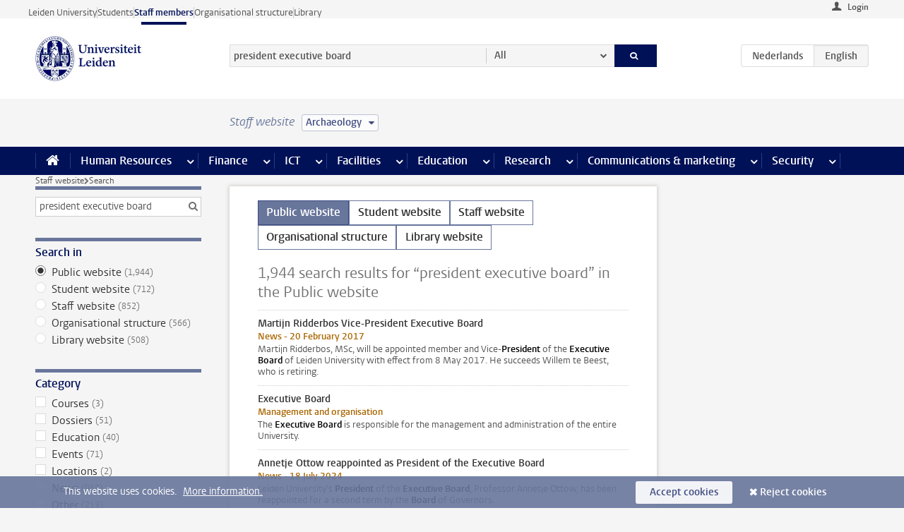

--- FILE ---
content_type: text/html;charset=UTF-8
request_url: https://www.staff.universiteitleiden.nl/search?website=external-site&language=en&q=president+executive+board&cf=archaeology&pageNumber=1
body_size: 21033
content:



<!DOCTYPE html>
<html lang="en"  data-version="1.217.00" >
<head>









<!-- standard page html head -->

<meta charset="utf-8">
<meta name="viewport" content="width=device-width, initial-scale=1">
<meta http-equiv="X-UA-Compatible" content="IE=edge">


    <title>Search - Leiden University</title>

        <link rel="canonical" href="https://www.staff.universiteitleiden.nl/search"/>


    <meta name="contentsource" content="hippocms" />

        <meta name="robots" content="noindex"/>

<meta name="application-name" content="search"
data-content-type="overview"
data-protected="false"
data-language="en"
data-last-modified-date="2026-01-30"
data-publication-date="2026-01-30"
data-website="staffmember-site"
/>
<!-- Favicon and CSS -->
<link rel='shortcut icon' href="/design-1.0/assets/icons/favicon.ico?cf=archaeology"/>
<link rel="stylesheet" href="/design-1.0/css/ul2staff/screen.css?cf=archaeology?v=1.217.00"/>




<script>
  window.dataLayer = window.dataLayer || [];
  dataLayer.push ( {
    event: 'Custom dimensions', customDimensionData: {
      cookiesAccepted: 'false'
    },
    user: {
      internalTraffic: 'false',
    }
  });
</script>



    <!-- Global site tag (gtag.js) - Google Analytics -->
<script async src="https://www.googletagmanager.com/gtag/js?id=G-RZX9QQDBQS"></script>
<script>
  window.dataLayer = window.dataLayer || [];

  function gtag () {
    dataLayer.push(arguments);
  }

  gtag('js', new Date());
  gtag('config', 'G-RZX9QQDBQS');
</script>

    <!-- this line enables the loading of asynchronous components (together with the headContributions at the bottom) -->
    <!-- Header Scripts -->
</head>



<body class="intern staff overview" data-ajax-class='{"logged-in":"/ajaxloggedincheck?cf=archaeology", "unlocked":"/ajaxlockcheck?cf=archaeology"}'>

<!-- To enable JS-based styles: -->
<script> document.body.className += ' js'; </script>
<div class="skiplinks">
    <a href="#content" class="skiplink">Skip to main content</a>
</div>




<div class="header-container">
<div class="top-nav-section">
<nav class="top-nav wrapper js_mobile-fit-menu-items" data-show-text="show all" data-hide-text="hide" data-items-text="menu items">
<ul id="sites-menu">
<li>
<a class=" track-event"
href="https://www.universiteitleiden.nl/en"
data-event-category="external-site"
data-event-label="Topmenu staffmember-site"
>Leiden University</a>
</li>
<li>
<a class=" track-event"
href="https://www.student.universiteitleiden.nl/en"
data-event-category="student-site"
data-event-label="Topmenu staffmember-site"
>Students</a>
</li>
<li>
<a class="active track-event"
href="/?cf=archaeology"
data-event-category="staffmember-site"
data-event-label="Topmenu staffmember-site"
>Staff members</a>
</li>
<li>
<a class=" track-event"
href="https://www.organisatiegids.universiteitleiden.nl/en"
data-event-category="org-site"
data-event-label="Topmenu staffmember-site"
>Organisational structure</a>
</li>
<li>
<a class=" track-event"
href="https://www.library.universiteitleiden.nl/"
data-event-category="library-site"
data-event-label="Topmenu staffmember-site"
>Library</a>
</li>
</ul>
</nav>
</div>    <header id="header-main" class="wrapper">



<div class="user">

        <form action="/search?_hn:type=action&amp;_hn:ref=r61_r2_r2&amp;website=external-site&amp;language=en&amp;q=president+executive+board&amp;cf=archaeology&amp;pageNumber=1" id="login" method="post">
            <input type="hidden" name="action" value="login">
            <fieldset>
                <button type="submit" class="track-event" data-event-category="login"
                        data-event-action="click">Login</button>
            </fieldset>
        </form>
</div>
        <h1 class="logo">
            <a href="/?cf=archaeology">
                <img width="151" height="64" src="/design-1.0/assets/images/zegel.png?cf=archaeology" alt="Universiteit Leiden"/>
            </a>
        </h1>
<!-- Standard page searchbox -->
<form id="search" method="get" action="searchresults-main">
<input type="hidden" name="website" value="staffmember-site"/>
<fieldset>
<legend>Search for subject or person and select category</legend>
<label for="search-field">Searchterm</label>
<input id="search-field" type="search" name="q" data-suggest="https://www.staff.universiteitleiden.nl/async/searchsuggestions?cf=archaeology"
data-wait="100" data-threshold="3"
value="president executive board" placeholder="Search for subject or person"/>
<ul class="options">
<li>
<a href="/search?cf=archaeology" data-hidden='' data-hint="Search for subject or person">
All </a>
</li>
<li>
<a href="/search?cf=archaeology" data-hidden='{"content-category":"staffmember"}' data-hint="Search for&nbsp;persons">
Persons
</a>
</li>
<li>
<a href="/search?cf=archaeology" data-hidden='{"content-category":"announcement"}' data-hint="Search for&nbsp;announcements">
Announcements
</a>
</li>
<li>
<a href="/search?cf=archaeology" data-hidden='{"content-category":"news"}' data-hint="Search for&nbsp;news">
News
</a>
</li>
<li>
<a href="/search?cf=archaeology" data-hidden='{"content-category":"event"}' data-hint="Search for&nbsp;events">
Events
</a>
</li>
<li>
<a href="/search?cf=archaeology" data-hidden='{"content-category":"researchfunding"}' data-hint="Search for&nbsp;research funding">
Research funding
</a>
</li>
<li>
<a href="/search?cf=archaeology" data-hidden='{"content-category":"location"}' data-hint="Search for&nbsp;locations">
Locations
</a>
</li>
<li>
<a href="/search?cf=archaeology" data-hidden='{"content-category":"course"}' data-hint="Search for&nbsp;courses">
Courses
</a>
</li>
<li>
<a href="/search?cf=archaeology" data-hidden='{"content-category":"vacancy"}' data-hint="Search for&nbsp;vacancies">
Vacancies
</a>
</li>
<li>
<a href="/search?cf=archaeology" data-hidden='{"content-category":"general"}' data-hint="Search for&nbsp;subject">
Subject
</a>
</li>
<li>
<a href="/search?cf=archaeology" data-hidden='{"keywords":"true"}' data-hint="Search for&nbsp;keywords">
Keywords
</a>
</li>
</ul>
<button class="submit" type="submit">
<span>Search</span>
</button>
</fieldset>
</form><div class="language-btn-group">
<a href="https://www.medewerkers.universiteitleiden.nl/zoeken?q=president executive board&amp;website=external-site&amp;language=en&amp;cf=archaeology" class="btn">
<abbr title="Nederlands">nl</abbr>
</a>
<span class="btn active">
<abbr title="English">en</abbr>
</span>
</div>    </header>
</div>

<div>



<div class="mega-menu">





<div class="context-picker">
    <div class="wrapper">
        <div class="context-picker__items">
            <span class="context-picker__site-name">Staff website</span>
            <a href="#filter">
                <span>
                        Archaeology
                </span>
            </a>
        </div>
    </div>
</div>

    <nav aria-label="mega menu" id="mega-menu" class="main-nav mega-menu js-disclosure-nav allow-hover-expanding" data-hamburger-destination="mega-menu"
         data-nav-label="Menu">
        <ul class="main-nav__list wrapper">
            <li class="main-nav__item" data-menu-style="mega-menu">
                <a class="home js-disclosure-nav__main-link" href="/?cf=archaeology"><span>Home</span></a>
            </li>



        <li class="main-nav__item" data-menu-style="mega-menu">


            <a href="/human-resources?cf=archaeology" class="js-disclosure-nav__main-link">Human Resources</a>

            <button
                    class="more-menu-items"
                    type="button"
                    aria-expanded
                    aria-haspopup="menu"
                    aria-controls="human-resources-pages"
            >
                <span class="visually-hidden">more Human Resources pages</span>
            </button>



            <ul class="mega-menu__list mega-menu__list--left mega-menu__list--three-column" id="human-resources-pages">
                    <li class="mega-menu__item">


            <a href="/human-resources/conditions-of-employment-salary-and-allowance?cf=archaeology" >Terms of employment</a>

                        <ul>
                                <li class="mega-menu__item mega-menu__item--lvl2">


            <a href="/human-resources/conditions-of-employment-salary-and-allowance/salary?cf=archaeology" >Salary</a>

                                </li>
                                <li class="mega-menu__item mega-menu__item--lvl2">


            <a href="/human-resources/conditions-of-employment-salary-and-allowance/working-hours/working-hours?cf=archaeology" >Working hours</a>

                                </li>
                                <li class="mega-menu__item mega-menu__item--lvl2">


            <a href="/human-resources/conditions-of-employment-salary-and-allowance/business-travel?cf=archaeology" >Business travel</a>

                                </li>
                                <li class="mega-menu__item mega-menu__item--lvl2">


            <a href="/human-resources/conditions-of-employment-salary-and-allowance/allowances-and-expense-claims?cf=archaeology" >Allowances</a>

                                </li>
                                <li class="mega-menu__item mega-menu__item--lvl2">


            <a href="/human-resources/conditions-of-employment-salary-and-allowance/collective-labour-agreement-and-regulations/collective-labour-agreement-cao?cf=archaeology" >CAO and regulations</a>

                                </li>
                                <li class="mega-menu__item mega-menu__item--lvl2">


            <a href="/human-resources/conditions-of-employment-salary-and-allowance/terms-of-employment-individual-choices-model/terms-of-employment-individual-choices-model?cf=archaeology" >Individual Choices Model</a>

                                </li>
                                <li class="mega-menu__item mega-menu__item--lvl2">


            <a href="/human-resources/conditions-of-employment-salary-and-allowance/leave/annual-leave?cf=archaeology" >Leave</a>

                                </li>
                        </ul>
                    </li>
                    <li class="mega-menu__item">


            <a href="/human-resources/new-staff?cf=archaeology" >New staff</a>

                        <ul>
                                <li class="mega-menu__item mega-menu__item--lvl2">


            <a href="/human-resources/new-staff/terms-of-employment-in-short/overview-terms-of-employment?cf=archaeology" >Terms of employment in short</a>

                                </li>
                                <li class="mega-menu__item mega-menu__item--lvl2">


            <a href="/human-resources/new-staff/registration-and-contract?cf=archaeology" >Registration and contract</a>

                                </li>
                                <li class="mega-menu__item mega-menu__item--lvl2">


            <a href="/human-resources/new-staff/practical-issues/introduction-day-new-staffmembers?cf=archaeology" >Practical issues</a>

                                </li>
                                <li class="mega-menu__item mega-menu__item--lvl2">


            <a href="/human-resources/international-staff/service-centre-international-staff/service-centre-international-staff?cf=archaeology" >International staff</a>

                                </li>
                        </ul>
                    </li>
                    <li class="mega-menu__item">


            <a href="/human-resources/health?cf=archaeology" >Health</a>

                        <ul>
                                <li class="mega-menu__item mega-menu__item--lvl2">


            <a href="/human-resources/health/university-doctor?cf=archaeology" >University doctor</a>

                                </li>
                                <li class="mega-menu__item mega-menu__item--lvl2">


            <a href="/human-resources/health/illness?cf=archaeology" >Illness</a>

                                </li>
                                <li class="mega-menu__item mega-menu__item--lvl2">


            <a href="/human-resources/health/pregnancy?cf=archaeology" >Pregnancy</a>

                                </li>
                                <li class="mega-menu__item mega-menu__item--lvl2">


            <a href="/human-resources/health/working-with-a-functional-limitation?cf=archaeology" >Working with a functional limitation</a>

                                </li>
                                <li class="mega-menu__item mega-menu__item--lvl2">


            <a href="/human-resources/health/mental-fitness?cf=archaeology" >Mental fitness</a>

                                </li>
                                <li class="mega-menu__item mega-menu__item--lvl2">


            <a href="/human-resources/health/work-pressure?cf=archaeology" >Work pressure</a>

                                </li>
                                <li class="mega-menu__item mega-menu__item--lvl2">


            <a href="/human-resources/health/leiden-healthy-university?cf=archaeology" >Leiden Healthy University</a>

                                </li>
                        </ul>
                    </li>
                    <li class="mega-menu__item">


            <a href="/human-resources/help-support-and-complains?cf=archaeology" >Help, support and complains</a>

                        <ul>
                                <li class="mega-menu__item mega-menu__item--lvl2">


            <a href="/human-resources/help-support-and-complains/contact/pssc-service-point?cf=archaeology" >Contact</a>

                                </li>
                                <li class="mega-menu__item mega-menu__item--lvl2">


            <a href="/human-resources/help-support-and-complains/self-service/self-service?cf=archaeology" >Self Service</a>

                                </li>
                                <li class="mega-menu__item mega-menu__item--lvl2">


            <a href="/human-resources/help-support-and-complains/bas-insite?cf=archaeology" >BAS InSite</a>

                                </li>
                                <li class="mega-menu__item mega-menu__item--lvl2">


            <a href="/human-resources/social-safety?cf=archaeology" >Confidential counsellors and complaints committees</a>

                                </li>
                                <li class="mega-menu__item mega-menu__item--lvl2">


            <a href="/human-resources/help-support-and-complains/contact/pssc-service-point?cf=archaeology" >Service Point Personnel</a>

                                </li>
                        </ul>
                    </li>
                    <li class="mega-menu__item">


            <a href="/human-resources/international-staff?cf=archaeology" >International staff</a>

                        <ul>
                                <li class="mega-menu__item mega-menu__item--lvl2">


            <a href="/human-resources/international-staff/service-centre-international-staff/service-centre-international-staff?cf=archaeology" >Service Centre International Staff</a>

                                </li>
                                <li class="mega-menu__item mega-menu__item--lvl2">


            <a href="/human-resources/international-staff/immigration-and-formalities/immigration-and-formalities?cf=archaeology" >Immigration and formalities</a>

                                </li>
                                <li class="mega-menu__item mega-menu__item--lvl2">


            <a href="/human-resources/international-staff/housing/university-accommodation?cf=archaeology" >Housing</a>

                                </li>
                                <li class="mega-menu__item mega-menu__item--lvl2">


            <a href="/human-resources/international-staff/social-life-and-settling-in/social-life-and-settling-in?cf=archaeology" >Social life and settling in</a>

                                </li>
                                <li class="mega-menu__item mega-menu__item--lvl2">


            <a href="/human-resources/international-staff/taxes-and-social-security/taxes-and-social-security?cf=archaeology" >Taxes and social security</a>

                                </li>
                                <li class="mega-menu__item mega-menu__item--lvl2">


            <a href="/human-resources/international-staff/insurances/health-insurance?cf=archaeology" >Insurances</a>

                                </li>
                                <li class="mega-menu__item mega-menu__item--lvl2">


            <a href="/human-resources/international-staff/getting-around/getting-around?cf=archaeology" >Getting around</a>

                                </li>
                                <li class="mega-menu__item mega-menu__item--lvl2">


            <a href="/human-resources/international-staff/frequently-asked-questions/frequently-asked-questions?cf=archaeology" >Frequently asked questions</a>

                                </li>
                        </ul>
                    </li>
                    <li class="mega-menu__item">


            <a href="/human-resources/learning-and-development?cf=archaeology" >Learning and development</a>

                        <ul>
                                <li class="mega-menu__item mega-menu__item--lvl2">


            <a href="/human-resources/learning-and-development/training?cf=archaeology" >Training</a>

                                </li>
                                <li class="mega-menu__item mega-menu__item--lvl2">


            <a href="/human-resources/learning-and-development/coaching?cf=archaeology" >Coaching</a>

                                </li>
                                <li class="mega-menu__item mega-menu__item--lvl2">


            <a href="/human-resources/learning-and-development/career-guidance-and-mobility?cf=archaeology" >Career guidance and mobility</a>

                                </li>
                                <li class="mega-menu__item mega-menu__item--lvl2">


            <a href="/human-resources/learning-and-development/teacher-professionalisation?cf=archaeology" >Teacher development</a>

                                </li>
                                <li class="mega-menu__item mega-menu__item--lvl2">


            <a href="/human-resources/learning-and-development/phd-candidates-and-postdocs/phd-candidates?cf=archaeology" >PhD candidates and postdocs</a>

                                </li>
                        </ul>
                    </li>
                    <li class="mega-menu__item">


            <a href="/human-resources/hr-policy-and-code-of-conduct?cf=archaeology" >HR policy</a>

                        <ul>
                                <li class="mega-menu__item mega-menu__item--lvl2">


            <a href="/human-resources/hr-policy-and-code-of-conduct/code-of-conduct/code-of-conduct-integrity?cf=archaeology" >Code of conduct</a>

                                </li>
                                <li class="mega-menu__item mega-menu__item--lvl2">


            <a href="/human-resources/hr-policy-and-code-of-conduct/hr-policy/university-hr-policy?cf=archaeology" >HR policy</a>

                                </li>
                                <li class="mega-menu__item mega-menu__item--lvl2">


            <a href="/human-resources/hr-policy-and-code-of-conduct/hiring-and-recruiting?cf=archaeology" >Recruitment and selection</a>

                                </li>
                                <li class="mega-menu__item mega-menu__item--lvl2">


            <a href="/human-resources/hr-policy-and-code-of-conduct/diversity-and-inclusiveness/working-in-a-diverse-environment?cf=archaeology" >Diversity and inclusiveness</a>

                                </li>
                                <li class="mega-menu__item mega-menu__item--lvl2">


            <a href="/human-resources/grow?cf=archaeology" >GROW</a>

                                </li>
                                <li class="mega-menu__item mega-menu__item--lvl2">


            <a href="/human-resources/pd-interviews/continuing-education-rules-and-regulations?cf=archaeology" >Continuing education rules and regulations</a>

                                </li>
                                <li class="mega-menu__item mega-menu__item--lvl2">


            <a href="https://www.universiteitleiden.nl/en/dossiers/leadership" >Leadership</a>

                                </li>
                        </ul>
                    </li>
                    <li class="mega-menu__item">


            <a href="/human-resources/social-safety?cf=archaeology" >Social safety</a>

                        <ul>
                                <li class="mega-menu__item mega-menu__item--lvl2">


            <a href="/human-resources/social-safety/confidential-counsellors-overview/confidential-counsellors?cf=archaeology" >Confidential counsellors</a>

                                </li>
                                <li class="mega-menu__item mega-menu__item--lvl2">


            <a href="/human-resources/social-safety/staff-ombuds-officer?cf=archaeology" >Staff ombuds officer</a>

                                </li>
                                <li class="mega-menu__item mega-menu__item--lvl2">


            <a href="/human-resources/social-safety/complaints-committees-overview?cf=archaeology" >Complaints committees</a>

                                </li>
                        </ul>
                    </li>
                    <li class="mega-menu__item">


            <a href="/human-resources/social-security-and-insurances?cf=archaeology" >Social security and insurances</a>

                        <ul>
                                <li class="mega-menu__item mega-menu__item--lvl2">


            <a href="/human-resources/social-security-and-insurances/collective-insurances/health-insurance?cf=archaeology" >Collective insurances</a>

                                </li>
                                <li class="mega-menu__item mega-menu__item--lvl2">


            <a href="/human-resources/social-security-and-insurances/unfit-for-work/allowances-when-unfit-for-work?cf=archaeology" >Unfit for work</a>

                                </li>
                                <li class="mega-menu__item mega-menu__item--lvl2">


            <a href="/human-resources/social-security-and-insurances/pension/pension-building-abp?cf=archaeology" >Pension</a>

                                </li>
                                <li class="mega-menu__item mega-menu__item--lvl2">


            <a href="/human-resources/social-security-and-insurances/unemployment/unemployment-benefits?cf=archaeology" >Unemployment</a>

                                </li>
                                <li class="mega-menu__item mega-menu__item--lvl2">


            <a href="/human-resources/social-security-and-insurances/new-job/new-job-or-end-of-contract?cf=archaeology" >New job</a>

                                </li>
                        </ul>
                    </li>
            </ul>
        </li>
        <li class="main-nav__item" data-menu-style="mega-menu">


            <a href="/finance-and-procurement?cf=archaeology" class="js-disclosure-nav__main-link">Finance</a>

            <button
                    class="more-menu-items"
                    type="button"
                    aria-expanded
                    aria-haspopup="menu"
                    aria-controls="finance-pages"
            >
                <span class="visually-hidden">more Finance pages</span>
            </button>



            <ul class="mega-menu__list mega-menu__list--left mega-menu__list--three-column" id="finance-pages">
                    <li class="mega-menu__item">


            <a href="/finance-and-procurement/compensations-and-declarations?cf=archaeology" >Compensations and declarations</a>

                        <ul>
                                <li class="mega-menu__item mega-menu__item--lvl2">


            <a href="/human-resources/conditions-of-employment-salary-and-allowance/allowances-and-expense-claims/commuting-allowance?cf=archaeology" >Commuting</a>

                                </li>
                                <li class="mega-menu__item mega-menu__item--lvl2">


            <a href="/human-resources/conditions-of-employment-salary-and-allowance/allowances-and-expense-claims/business-travel?cf=archaeology" >Business travel</a>

                                </li>
                                <li class="mega-menu__item mega-menu__item--lvl2">


            <a href="/human-resources/conditions-of-employment-salary-and-allowance/allowances-and-expense-claims/relocation-expenses?cf=archaeology" >Relocating</a>

                                </li>
                                <li class="mega-menu__item mega-menu__item--lvl2">


            <a href="/human-resources/conditions-of-employment-salary-and-allowance/allowances-and-expense-claims?cf=archaeology" >Expense claims</a>

                                </li>
                                <li class="mega-menu__item mega-menu__item--lvl2">


            <a href="/human-resources/conditions-of-employment-salary-and-allowance/allowances-and-expense-claims/other-allowances?cf=archaeology" >Other allowances</a>

                                </li>
                        </ul>
                    </li>
                    <li class="mega-menu__item">


            <a href="/finance-and-procurement/financial-services?cf=archaeology" >Financial services</a>

                        <ul>
                                <li class="mega-menu__item mega-menu__item--lvl2">


            <a href="/protected/finance-and-procurement/financial-services/invoice-payments?cf=archaeology" >Invoice payments</a>

                                </li>
                                <li class="mega-menu__item mega-menu__item--lvl2">


            <a href="/protected/finance-and-procurement/financial-services/sales-invoices-and-credit-notes?cf=archaeology" >Sales invoices, credit notes and receiving payments</a>

                                </li>
                                <li class="mega-menu__item mega-menu__item--lvl2">


            <a href="/protected/finance-and-procurement/financial-services/payments-without-an-invoice-by-bank-transfer-vvv-gift-card-or-cash-taxable-remuneration-ib47?cf=archaeology" >Payments without an invoice</a>

                                </li>
                                <li class="mega-menu__item mega-menu__item--lvl2">


            <a href="/finance-and-procurement/financial-services/payments-to-research-participants?cf=archaeology" >Payments to research participants</a>

                                </li>
                                <li class="mega-menu__item mega-menu__item--lvl2">


            <a href="https://www.staff.universiteitleiden.nl/protected/finance-and-procurement/financial-services/conferences-and-seminars/conferences-and-seminars" >Conferences and seminars</a>

                                </li>
                        </ul>
                    </li>
                    <li class="mega-menu__item">


            <a href="/finance-and-procurement/procurement-purchasing-and-ordering?cf=archaeology" >Procurement, purchasing and ordering</a>

                        <ul>
                                <li class="mega-menu__item mega-menu__item--lvl2">


            <a href="/protected/finance-and-procurement/procurement-purchasing-and-ordering/framework-contracts/blanket-order?cf=archaeology" >Framework contracts</a>

                                </li>
                                <li class="mega-menu__item mega-menu__item--lvl2">


            <a href="https://www.staff.universiteitleiden.nl/protected/finance-and-procurement/procurement-purchasing-and-ordering/procurement-procedures/procurement-procedures" >Procurement procedures</a>

                                </li>
                                <li class="mega-menu__item mega-menu__item--lvl2">


            <a href="/finance-and-procurement/procurement-purchasing-and-ordering/service-portal?cf=archaeology" >Service portal</a>

                                </li>
                                <li class="mega-menu__item mega-menu__item--lvl2">


            <a href="https://www.staff.universiteitleiden.nl/protected/finance-and-procurement/procurement-purchasing-and-ordering/research-equipment/research-equipment" >Research equipment</a>

                                </li>
                                <li class="mega-menu__item mega-menu__item--lvl2">


            <a href="https://www.staff.universiteitleiden.nl/protected/finance-and-procurement/procurement-purchasing-and-ordering/real-estate/real-estate" >Real estate</a>

                                </li>
                        </ul>
                    </li>
                    <li class="mega-menu__item">


            <a href="/finance-and-procurement/financial-policy?cf=archaeology" >Financial policy</a>

                        <ul>
                                <li class="mega-menu__item mega-menu__item--lvl2">


            <a href="/finance-and-procurement/financial-policy/university-finances/central-government-grant-and-funding?cf=archaeology" >University finances</a>

                                </li>
                                <li class="mega-menu__item mega-menu__item--lvl2">


            <a href="/finance-and-procurement/financial-policy/financial-planning-and-control-cycles/annual-plan?cf=archaeology" >Financial planning and control cycles</a>

                                </li>
                                <li class="mega-menu__item mega-menu__item--lvl2">


            <a href="/protected/finance-and-procurement/financial-policy/regulations-and-guidelines/finance-guide?cf=archaeology" >Regulations and guidelines</a>

                                </li>
                                <li class="mega-menu__item mega-menu__item--lvl2">


            <a href="/finance-and-procurement/financial-policy/audits/audit?cf=archaeology" >Audit</a>

                                </li>
                        </ul>
                    </li>
                    <li class="mega-menu__item">


            <a href="/finance-and-procurement/projects-relating-to-second-and-third-income-streams?cf=archaeology" >Projects relating to second and third income streams</a>

                        <ul>
                                <li class="mega-menu__item mega-menu__item--lvl2">


            <a href="https://www.staff.universiteitleiden.nl/protected/finance-and-procurement/projects-relating-to-second-and-third-income-streams/working-for-third-parties/working-for-third-parties" >Working for third parties</a>

                                </li>
                                <li class="mega-menu__item mega-menu__item--lvl2">


            <a href="/protected/finance-and-procurement/projects-relating-to-second-and-third-income-streams/financial-project-management/project-management?cf=archaeology" >Financial project management</a>

                                </li>
                        </ul>
                    </li>
                    <li class="mega-menu__item">


            <a href="/finance-and-procurement/help-and-support?cf=archaeology" >Help and Support</a>

                        <ul>
                                <li class="mega-menu__item mega-menu__item--lvl2">


            <a href="/finance-and-procurement/help-and-support/department-financial-economic-affairs/department-financial-economic-affairs?cf=archaeology" >Department Financial Economic Affairs</a>

                                </li>
                                <li class="mega-menu__item mega-menu__item--lvl2">


            <a href="https://www.staff.universiteitleiden.nl/protected/finance-and-procurement/help-and-support/fssc-service-point/fssc-service-point" >Service Point Finance</a>

                                </li>
                                <li class="mega-menu__item mega-menu__item--lvl2">


            <a href="/protected/finance-and-procurement/help-and-support/controllers/controllers-faculties-and-expertise-centra?cf=archaeology" >Controllers</a>

                                </li>
                                <li class="mega-menu__item mega-menu__item--lvl2">


            <a href="/finance-and-procurement/help-and-support/university-procurement/university-procurement?cf=archaeology" >University Procurement</a>

                                </li>
                                <li class="mega-menu__item mega-menu__item--lvl2">


            <a href="/finance-and-procurement/help-and-support/audit-department?cf=archaeology" >Audit department</a>

                                </li>
                        </ul>
                    </li>
            </ul>
        </li>
        <li class="main-nav__item" data-menu-style="mega-menu">


            <a href="/ict?cf=archaeology" class="js-disclosure-nav__main-link">ICT</a>

            <button
                    class="more-menu-items"
                    type="button"
                    aria-expanded
                    aria-haspopup="menu"
                    aria-controls="ict-pages"
            >
                <span class="visually-hidden">more ICT pages</span>
            </button>



            <ul class="mega-menu__list mega-menu__list--left mega-menu__list--three-column" id="ict-pages">
                    <li class="mega-menu__item">


            <a href="/ict/e-mail?cf=archaeology" >E-mail</a>

                        <ul>
                                <li class="mega-menu__item mega-menu__item--lvl2">


            <a href="/ict/e-mail/synchronising-mail-and-calendar?cf=archaeology" >Synchronising mail and calendar</a>

                                </li>
                        </ul>
                    </li>
                    <li class="mega-menu__item">


            <a href="/ict/ict-workplace?cf=archaeology" >ICT workplace</a>

                        <ul>
                                <li class="mega-menu__item mega-menu__item--lvl2">


            <a href="/ict/ict-workplace/hardware/desktops-and-laptops?cf=archaeology" >Hardware</a>

                                </li>
                                <li class="mega-menu__item mega-menu__item--lvl2">


            <a href="/ict/ict-workplace/printing-and-copying/printing-and-copying?cf=archaeology" >Printing and copying</a>

                                </li>
                                <li class="mega-menu__item mega-menu__item--lvl2">


            <a href="/ict/ict-workplace/software-and-collaboration-tools?cf=archaeology" >Software and online tools</a>

                                </li>
                                <li class="mega-menu__item mega-menu__item--lvl2">


            <a href="/ict/ict-workplace/telephones?cf=archaeology" >Telephones</a>

                                </li>
                                <li class="mega-menu__item mega-menu__item--lvl2">


            <a href="/ict/ict-workplace/wifi/wifi-and-eduroam?cf=archaeology" >Wifi</a>

                                </li>
                        </ul>
                    </li>
                    <li class="mega-menu__item">


            <a href="/ict/ulcn-account?cf=archaeology" >ULCN-account</a>

                        <ul>
                                <li class="mega-menu__item mega-menu__item--lvl2">


            <a href="/ict/ulcn-account/forgotten-your-password?cf=archaeology" >Forgotten your password</a>

                                </li>
                                <li class="mega-menu__item mega-menu__item--lvl2">


            <a href="/ict/ulcn-account/requesting-account/username?cf=archaeology" >Username</a>

                                </li>
                                <li class="mega-menu__item mega-menu__item--lvl2">


            <a href="/ict/ulcn-account/requesting-account/activation-and-management?cf=archaeology" >Activating and managing your account</a>

                                </li>
                                <li class="mega-menu__item mega-menu__item--lvl2">


            <a href="/ict/ulcn-account/additional-authentication?cf=archaeology" >Additional authentication</a>

                                </li>
                                <li class="mega-menu__item mega-menu__item--lvl2">


            <a href="/ict/ulcn-account/guest-or-external-account?cf=archaeology" >Applying for a guest/external account</a>

                                </li>
                        </ul>
                    </li>
                    <li class="mega-menu__item">


            <a href="/ict/working-from-home?cf=archaeology" >Working from home</a>

                        <ul>
                                <li class="mega-menu__item mega-menu__item--lvl2">


            <a href="/ict/working-from-home/office-365-and-onedrive?cf=archaeology" >Microsoft 365 and OneDrive</a>

                                </li>
                                <li class="mega-menu__item mega-menu__item--lvl2">


            <a href="/ict/working-from-home/microsoft-teams?cf=archaeology" >Microsoft Teams</a>

                                </li>
                                <li class="mega-menu__item mega-menu__item--lvl2">


            <a href="/ict/working-from-home/remote-workplace?cf=archaeology" >Remote workspace</a>

                                </li>
                                <li class="mega-menu__item mega-menu__item--lvl2">


            <a href="/ict/working-from-home/secure-online-workspace-from-home?cf=archaeology" >Secure online workspace from home</a>

                                </li>
                        </ul>
                    </li>
                    <li class="mega-menu__item">


            <a href="/ict/help-and-support?cf=archaeology" >Help and support</a>

                        <ul>
                                <li class="mega-menu__item mega-menu__item--lvl2">


            <a href="/ict/help-and-support/application-forms/application-forms?cf=archaeology" >Application forms</a>

                                </li>
                                <li class="mega-menu__item mega-menu__item--lvl2">


            <a href="/ict/help-and-support/manuals?cf=archaeology" >Manuals</a>

                                </li>
                                <li class="mega-menu__item mega-menu__item--lvl2">


            <a href="/ict/help-and-support/helpdesks-and-contact/helpdesk-issc?cf=archaeology" >Helpdesks and contact</a>

                                </li>
                                <li class="mega-menu__item mega-menu__item--lvl2">


            <a href="/ict/help-and-support/maintenance-and-incidents/maintainance?cf=archaeology" >Maintenance and incidents</a>

                                </li>
                        </ul>
                    </li>
                    <li class="mega-menu__item">


            <a href="/ict/it-and-research?cf=archaeology" >IT and research</a>

                        <ul>
                                <li class="mega-menu__item mega-menu__item--lvl2">


            <a href="/ict/it-and-research/research-data/data-management?cf=archaeology" >Research data</a>

                                </li>
                        </ul>
                    </li>
                    <li class="mega-menu__item">


            <a href="/education/it-and-education?cf=archaeology" >IT and education > go to Education</a>

                        <ul>
                        </ul>
                    </li>
            </ul>
        </li>
        <li class="main-nav__item" data-menu-style="mega-menu">


            <a href="/buildings-and-facilities?cf=archaeology" class="js-disclosure-nav__main-link">Facilities</a>

            <button
                    class="more-menu-items"
                    type="button"
                    aria-expanded
                    aria-haspopup="menu"
                    aria-controls="facilities-pages"
            >
                <span class="visually-hidden">more Facilities pages</span>
            </button>



            <ul class="mega-menu__list mega-menu__list--left mega-menu__list--three-column" id="facilities-pages">
                    <li class="mega-menu__item">


            <a href="/buildings-and-facilities/workplace/workplace-in-the-office?cf=archaeology" >Workplace</a>

                        <ul>
                                <li class="mega-menu__item mega-menu__item--lvl2">


            <a href="/buildings-and-facilities/workplace/workplace-in-the-office?cf=archaeology" >Workplace in the office</a>

                                </li>
                                <li class="mega-menu__item mega-menu__item--lvl2">


            <a href="/buildings-and-facilities/workplace/reserving-workstations?cf=archaeology" >Reserving workstations</a>

                                </li>
                                <li class="mega-menu__item mega-menu__item--lvl2">


            <a href="/buildings-and-facilities/workplace/requesting-facilities-for-working-from-home?cf=archaeology" >Requesting facilities for working from home</a>

                                </li>
                                <li class="mega-menu__item mega-menu__item--lvl2">


            <a href="/buildings-and-facilities/workplace/laboratories/working-in-a-lab?cf=archaeology" >Laboratories</a>

                                </li>
                                <li class="mega-menu__item mega-menu__item--lvl2">


            <a href="/buildings-and-facilities/workplace/environmental-awareness-at-work?cf=archaeology" >Environmental awareness at work</a>

                                </li>
                        </ul>
                    </li>
                    <li class="mega-menu__item">


            <a href="/buildings-and-facilities/facilities?cf=archaeology" >Facilities</a>

                        <ul>
                                <li class="mega-menu__item mega-menu__item--lvl2">


            <a href="/buildings-and-facilities/facilities/lu-card?cf=archaeology" >LU-Card</a>

                                </li>
                                <li class="mega-menu__item mega-menu__item--lvl2">


            <a href="/buildings-and-facilities/facilities/parking/parking?cf=archaeology" >Parking</a>

                                </li>
                                <li class="mega-menu__item mega-menu__item--lvl2">


            <a href="/buildings-and-facilities/facilities/bicycles/bicycles?cf=archaeology" >Bicycles</a>

                                </li>
                                <li class="mega-menu__item mega-menu__item--lvl2">


            <a href="/buildings-and-facilities/facilities/printing-and-copying?cf=archaeology" >Printing and copying</a>

                                </li>
                                <li class="mega-menu__item mega-menu__item--lvl2">


            <a href="/buildings-and-facilities/facilities/post-and-transport/post?cf=archaeology" >Post and Transport</a>

                                </li>
                                <li class="mega-menu__item mega-menu__item--lvl2">


            <a href="/buildings-and-facilities/facilities/breastfeeding-and-quiet-rooms/lactation-rooms?cf=archaeology" >Breastfeeding and quiet rooms</a>

                                </li>
                        </ul>
                    </li>
                    <li class="mega-menu__item">


            <a href="/buildings-and-facilities/buildings?cf=archaeology" >Buildings</a>

                        <ul>
                                <li class="mega-menu__item mega-menu__item--lvl2">


            <a href="/buildings-and-facilities/buildings/reserving-rooms/reserving-rooms?cf=archaeology" >Reserving rooms</a>

                                </li>
                                <li class="mega-menu__item mega-menu__item--lvl2">


            <a href="/buildings-and-facilities/buildings/service-desk-and-receptions?cf=archaeology" >Service desks and receptions</a>

                                </li>
                                <li class="mega-menu__item mega-menu__item--lvl2">


            <a href="/buildings-and-facilities/buildings/management-and-maintenance/management-and-maintenance?cf=archaeology" >Management and maintenance</a>

                                </li>
                                <li class="mega-menu__item mega-menu__item--lvl2">


            <a href="/buildings-and-facilities/buildings/floor-plans-and-house-rules/floor-plans?cf=archaeology" >Floor plans and house rules</a>

                                </li>
                                <li class="mega-menu__item mega-menu__item--lvl2">


            <a href="/buildings-and-facilities/buildings/projects/projects?cf=archaeology" >Construction projects</a>

                                </li>
                        </ul>
                    </li>
                    <li class="mega-menu__item">


            <a href="/buildings-and-facilities/catering-and-events?cf=archaeology" >Catering and events</a>

                        <ul>
                                <li class="mega-menu__item mega-menu__item--lvl2">


            <a href="/buildings-and-facilities/catering-and-events/catering?cf=archaeology" >Ordering catering</a>

                                </li>
                                <li class="mega-menu__item mega-menu__item--lvl2">


            <a href="/buildings-and-facilities/catering-and-events/faculty-club/faculty-club?cf=archaeology" >Faculty Club</a>

                                </li>
                                <li class="mega-menu__item mega-menu__item--lvl2">


            <a href="/buildings-and-facilities/catering-and-events/restaurants-and-bars?cf=archaeology" >Restaurants and bars</a>

                                </li>
                                <li class="mega-menu__item mega-menu__item--lvl2">


            <a href="/buildings-and-facilities/catering-and-events/vending-machines/vending-machines?cf=archaeology" >Vending machines</a>

                                </li>
                                <li class="mega-menu__item mega-menu__item--lvl2">


            <a href="/buildings-and-facilities/catering-and-events/organising-an-event?cf=archaeology" >Organising an event</a>

                                </li>
                        </ul>
                    </li>
                    <li class="mega-menu__item">


            <a href="/buildings-and-facilities/help-and-support?cf=archaeology" >Help and support</a>

                        <ul>
                                <li class="mega-menu__item mega-menu__item--lvl2">


            <a href="/buildings-and-facilities/help-and-support/helpdesks?cf=archaeology" >Help Desk</a>

                                </li>
                                <li class="mega-menu__item mega-menu__item--lvl2">


            <a href="/buildings-and-facilities/help-and-support/reporting-unsafe-situations?cf=archaeology" >Reporting unsafe situations</a>

                                </li>
                                <li class="mega-menu__item mega-menu__item--lvl2">


            <a href="/buildings-and-facilities/facilities/lu-card/questions-about-your-lu-card?cf=archaeology" >LU-Card</a>

                                </li>
                                <li class="mega-menu__item mega-menu__item--lvl2">


            <a href="/buildings-and-facilities/help-and-support/ero-coordinators/ero-coordinators?cf=archaeology" >ERO coordinators</a>

                                </li>
                                <li class="mega-menu__item mega-menu__item--lvl2">


            <a href="/buildings-and-facilities/help-and-support/health-and-safety-coordinators/health-and-safety-coordinators?cf=archaeology" >Health and safety coordinators</a>

                                </li>
                                <li class="mega-menu__item mega-menu__item--lvl2">


            <a href="/buildings-and-facilities/buildings/service-desk-and-receptions?cf=archaeology" >Servicedesk and receptions</a>

                                </li>
                        </ul>
                    </li>
            </ul>
        </li>
        <li class="main-nav__item" data-menu-style="mega-menu">


            <a href="/education?cf=archaeology" class="js-disclosure-nav__main-link">Education</a>

            <button
                    class="more-menu-items"
                    type="button"
                    aria-expanded
                    aria-haspopup="menu"
                    aria-controls="education-pages"
            >
                <span class="visually-hidden">more Education pages</span>
            </button>



            <ul class="mega-menu__list mega-menu__list--right mega-menu__list--three-column" id="education-pages">
                    <li class="mega-menu__item">


            <a href="/education/it-and-education?cf=archaeology" >IT and education</a>

                        <ul>
                                <li class="mega-menu__item mega-menu__item--lvl2">


            <a href="/education/it-and-education/blended-learning/blended-learning?cf=archaeology" >Blended learning</a>

                                </li>
                                <li class="mega-menu__item mega-menu__item--lvl2">


            <a href="/education/it-and-education/ai-in-education?cf=archaeology" >AI in education</a>

                                </li>
                                <li class="mega-menu__item mega-menu__item--lvl2">


            <a href="/education/it-and-education/digital-tools?cf=archaeology" >Digital tools</a>

                                </li>
                                <li class="mega-menu__item mega-menu__item--lvl2">


            <a href="/education/it-and-education/tools-for-interactive-learning/tools-for-interactive-learning?cf=archaeology" >Tools for interactive learning</a>

                                </li>
                                <li class="mega-menu__item mega-menu__item--lvl2">


            <a href="/education/it-and-education/lecture-halls-and-computer-rooms/av-equipment-in-the-lecture-hall?cf=archaeology" >Lecture halls and computer rooms</a>

                                </li>
                                <li class="mega-menu__item mega-menu__item--lvl2">


            <a href="/education/it-and-education/it-systems/e-prospectus?cf=archaeology" >IT systems</a>

                                </li>
                        </ul>
                    </li>
                    <li class="mega-menu__item">


            <a href="/education/quality-of-education?cf=archaeology" >Quality of education</a>

                        <ul>
                                <li class="mega-menu__item mega-menu__item--lvl2">


            <a href="/education/quality-of-education/evaluation-of-education/evaluation-of-education?cf=archaeology" >Evaluation of education</a>

                                </li>
                                <li class="mega-menu__item mega-menu__item--lvl2">


            <a href="/education/quality-of-education/the-programme-committee/the-programme-committee?cf=archaeology" >The Programme Committee</a>

                                </li>
                                <li class="mega-menu__item mega-menu__item--lvl2">


            <a href="/education/quality-of-education/board-of-examiners/board-of-examiners?cf=archaeology" >Board of Examiners</a>

                                </li>
                                <li class="mega-menu__item mega-menu__item--lvl2">


            <a href="/education/quality-of-education/institutional-accreditation?cf=archaeology" >Site visits and accreditation</a>

                                </li>
                        </ul>
                    </li>
                    <li class="mega-menu__item">


            <a href="/education/profiling?cf=archaeology" >Policies and vision</a>

                        <ul>
                                <li class="mega-menu__item mega-menu__item--lvl2">


            <a href="/education/profiling/vision-on-education/vision-on-education?cf=archaeology" >Vision on education</a>

                                </li>
                                <li class="mega-menu__item mega-menu__item--lvl2">


            <a href="/education/profiling/integrity-and-fraud/plagiarism?cf=archaeology" >Integrity and fraud</a>

                                </li>
                                <li class="mega-menu__item mega-menu__item--lvl2">


            <a href="/education/profiling/student-success/student-success?cf=archaeology" >Student success</a>

                                </li>
                                <li class="mega-menu__item mega-menu__item--lvl2">


            <a href="/education/profiling/degree-programmes/leids-register-educations?cf=archaeology" >Degree programmes</a>

                                </li>
                        </ul>
                    </li>
                    <li class="mega-menu__item">


            <a href="/education/help-and-support?cf=archaeology" >Help and support</a>

                        <ul>
                                <li class="mega-menu__item mega-menu__item--lvl2">


            <a href="/education/help-and-support/educational-support-units/educational-support-units?cf=archaeology" >Educational support units</a>

                                </li>
                                <li class="mega-menu__item mega-menu__item--lvl2">


            <a href="/education/help-and-support/ict-and-education/ict-and-education-coordinators?cf=archaeology" >ICT and education</a>

                                </li>
                                <li class="mega-menu__item mega-menu__item--lvl2">


            <a href="/education/help-and-support/library-and-education?cf=archaeology" >Library and education</a>

                                </li>
                                <li class="mega-menu__item mega-menu__item--lvl2">


            <a href="/education/help-and-support/internationalisation-in-education/contact-information?cf=archaeology" >Internationalisation in education</a>

                                </li>
                                <li class="mega-menu__item mega-menu__item--lvl2">


            <a href="/education/help-and-support/accessible-education?cf=archaeology" >Accessible Education</a>

                                </li>
                        </ul>
                    </li>
                    <li class="mega-menu__item">


            <a href="/education/tests-and-theses?cf=archaeology" >Preparing a course</a>

                        <ul>
                                <li class="mega-menu__item mega-menu__item--lvl2">


            <a href="/education/tests-and-theses/tests-and-theses/tests-and-theses?cf=archaeology" >Tests and theses</a>

                                </li>
                                <li class="mega-menu__item mega-menu__item--lvl2">


            <a href="/education/tests-and-theses/procedures/procedures?cf=archaeology" >Procedures</a>

                                </li>
                                <li class="mega-menu__item mega-menu__item--lvl2">


            <a href="/communications--marketing/guidelines-and-support/making-a-presentation/tips-for-a-good-presentation?cf=archaeology" >Giving a presentation</a>

                                </li>
                                <li class="mega-menu__item mega-menu__item--lvl2">


            <a href="/vr/remote-teaching?cf=archaeology" >Remote teaching</a>

                                </li>
                                <li class="mega-menu__item mega-menu__item--lvl2">


            <a href="/education/tests-and-theses/reserving-rooms?cf=archaeology" >Reserving rooms</a>

                                </li>
                                <li class="mega-menu__item mega-menu__item--lvl2">


            <a href="/education/tests-and-theses/reserving-equipment/loan-audio-visual-equipment?cf=archaeology" >Reserving equipment</a>

                                </li>
                        </ul>
                    </li>
                    <li class="mega-menu__item">


            <a href="/education/student-well-being?cf=archaeology" >Student Well-being</a>

                        <ul>
                                <li class="mega-menu__item mega-menu__item--lvl2">


            <a href="/education/student-well-being/referral-options?cf=archaeology" >Referral options</a>

                                </li>
                                <li class="mega-menu__item mega-menu__item--lvl2">


            <a href="/education/student-well-being/unacceptable-behaviour?cf=archaeology" >Unacceptable behaviour</a>

                                </li>
                                <li class="mega-menu__item mega-menu__item--lvl2">


            <a href="/education/student-well-being/training-and-workshops-for-staff?cf=archaeology" >Training and workshops for staff</a>

                                </li>
                                <li class="mega-menu__item mega-menu__item--lvl2">


            <a href="/education/student-well-being/training-and-workshops-for-students?cf=archaeology" >Training and workshops for students</a>

                                </li>
                                <li class="mega-menu__item mega-menu__item--lvl2">


            <a href="/education/student-well-being/online-self-help-for-students?cf=archaeology" >Online self-help for students</a>

                                </li>
                                <li class="mega-menu__item mega-menu__item--lvl2">


            <a href="/education/student-well-being/bringing-students-together?cf=archaeology" >Bringing students together</a>

                                </li>
                                <li class="mega-menu__item mega-menu__item--lvl2">


            <a href="/education/student-well-being/background-information-on-student-well-being?cf=archaeology" >Background information on student well-being</a>

                                </li>
                        </ul>
                    </li>
                    <li class="mega-menu__item">


            <a href="/education/innovation?cf=archaeology" >Innovation in education</a>

                        <ul>
                                <li class="mega-menu__item mega-menu__item--lvl2">


            <a href="/education/innovation/funding-grants-and-prizes/comenius-programme?cf=archaeology" >Comenius programme</a>

                                </li>
                                <li class="mega-menu__item mega-menu__item--lvl2">


            <a href="/human-resources/learning-and-development/teacher-development/teachers-academy?cf=archaeology" >Teacher's Academy</a>

                                </li>
                        </ul>
                    </li>
                    <li class="mega-menu__item">


            <a href="/education/internationalisation?cf=archaeology" >Internationalisation</a>

                        <ul>
                                <li class="mega-menu__item mega-menu__item--lvl2">


            <a href="/education/internationalisation/international-cooperation/creating-a-partnership-agreement?cf=archaeology" >International cooperations</a>

                                </li>
                                <li class="mega-menu__item mega-menu__item--lvl2">


            <a href="/education/internationalisation/stay-abroad/safety?cf=archaeology" >Safety abroad</a>

                                </li>
                                <li class="mega-menu__item mega-menu__item--lvl2">


            <a href="/education/internationalisation/stay-abroad/preparing-for-a-trip?cf=archaeology" >Preparing for a trip</a>

                                </li>
                                <li class="mega-menu__item mega-menu__item--lvl2">


            <a href="/education/internationalisation/contact?cf=archaeology" >Contact</a>

                                </li>
                        </ul>
                    </li>
                    <li class="mega-menu__item">


            <span >Organisation of the educational programme</span>

                        <ul>
                                <li class="mega-menu__item mega-menu__item--lvl2">


            <a href="/education/academic-calendar?cf=archaeology" >Academic calendar</a>

                                </li>
                                <li class="mega-menu__item mega-menu__item--lvl2">


            <a href="/education/it-and-education/it-systems/e-prospectus?cf=archaeology" >Prospectus</a>

                                </li>
                                <li class="mega-menu__item mega-menu__item--lvl2">


            <a href="/education/it-and-education/it-systems/timetable?cf=archaeology" >Timetables</a>

                                </li>
                                <li class="mega-menu__item mega-menu__item--lvl2">


            <a href="/education/course-and-examination-regulations?cf=archaeology" >Course and Examination Regulations</a>

                                </li>
                        </ul>
                    </li>
            </ul>
        </li>
        <li class="main-nav__item" data-menu-style="mega-menu">


            <a href="/research?cf=archaeology" class="js-disclosure-nav__main-link">Research</a>

            <button
                    class="more-menu-items"
                    type="button"
                    aria-expanded
                    aria-haspopup="menu"
                    aria-controls="research-pages"
            >
                <span class="visually-hidden">more Research pages</span>
            </button>



            <ul class="mega-menu__list mega-menu__list--right mega-menu__list--three-column" id="research-pages">
                    <li class="mega-menu__item">


            <a href="/research/phds?cf=archaeology" >PhDs</a>

                        <ul>
                                <li class="mega-menu__item mega-menu__item--lvl2">


            <a href="/research/phds/admission/admission-to-a-phd-track?cf=archaeology" >Admission</a>

                                </li>
                                <li class="mega-menu__item mega-menu__item--lvl2">


            <a href="/research/phds/phd-trajectory/phd-track?cf=archaeology" >PhD track</a>

                                </li>
                                <li class="mega-menu__item mega-menu__item--lvl2">


            <a href="/research/phds/finalisation-and-phd-defence-ceremony?cf=archaeology" >Finalisation and PhD defence ceremony</a>

                                </li>
                                <li class="mega-menu__item mega-menu__item--lvl2">


            <a href="/research/phds/support-and-community?cf=archaeology" >Support and community</a>

                                </li>
                                <li class="mega-menu__item mega-menu__item--lvl2">


            <a href="/research/phds/regulations-and-guidelines?cf=archaeology" >Regulations and guidelines</a>

                                </li>
                        </ul>
                    </li>
                    <li class="mega-menu__item">


            <a href="/research/postdocs?cf=archaeology" >Postdocs</a>

                        <ul>
                                <li class="mega-menu__item mega-menu__item--lvl2">


            <a href="/research/postdocs/becoming-a-postdoc?cf=archaeology" >Becoming a postdoc</a>

                                </li>
                                <li class="mega-menu__item mega-menu__item--lvl2">


            <a href="/research/postdocs/collaborating-with-renowned-researchers?cf=archaeology" >Collaborating with renowned researchers</a>

                                </li>
                                <li class="mega-menu__item mega-menu__item--lvl2">


            <a href="/research/postdocs/training-programmes-coaching-and-career-guidance?cf=archaeology" >Training programmes, coaching and career guidance</a>

                                </li>
                                <li class="mega-menu__item mega-menu__item--lvl2">


            <a href="/research/postdocs/teaching?cf=archaeology" >Teaching</a>

                                </li>
                                <li class="mega-menu__item mega-menu__item--lvl2">


            <a href="/research/postdocs/practical-support-for-internationals?cf=archaeology" >Practical support for internationals</a>

                                </li>
                                <li class="mega-menu__item mega-menu__item--lvl2">


            <a href="/research/postdocs/confidential-advisers-health--safety?cf=archaeology" >Confidential advisers, health & safety</a>

                                </li>
                        </ul>
                    </li>
                    <li class="mega-menu__item">


            <a href="/research/profiling?cf=archaeology" >Policy and vision</a>

                        <ul>
                                <li class="mega-menu__item mega-menu__item--lvl2">


            <a href="/research/profiling/research-programme-data-science/research-programme-data-science?cf=archaeology" >Research programme data science</a>

                                </li>
                                <li class="mega-menu__item mega-menu__item--lvl2">


            <a href="/research/profiling/collaboration-leiden-delft-erasmus/collaboration-leiden-delft-erasmus?cf=archaeology" >Collaboration Leiden-Delft-Erasmus</a>

                                </li>
                                <li class="mega-menu__item mega-menu__item--lvl2">


            <a href="/research/profiling/research-internationalisation/research-internationalisation?cf=archaeology" >Research internationalisation</a>

                                </li>
                        </ul>
                    </li>
                    <li class="mega-menu__item">


            <a href="/research/research-funding?cf=archaeology" >External research funding</a>

                        <ul>
                                <li class="mega-menu__item mega-menu__item--lvl2">


            <a href="/research/research-funding/find-and-prepare/find-funding?cf=archaeology" >Find and prepare</a>

                                </li>
                                <li class="mega-menu__item mega-menu__item--lvl2">


            <a href="/research/research-funding/prepare-and-write?cf=archaeology" >Prepare and write</a>

                                </li>
                                <li class="mega-menu__item mega-menu__item--lvl2">


            <a href="/research/research-funding/grant-awarded/practical-steps-upon-awarding?cf=archaeology" >Grant awarded</a>

                                </li>
                        </ul>
                    </li>
                    <li class="mega-menu__item">


            <a href="/research/research-support?cf=archaeology" >Research support</a>

                        <ul>
                                <li class="mega-menu__item mega-menu__item--lvl2">


            <a href="/research/help-and-support/research-support-portal?cf=archaeology" >Research Support Portal</a>

                                </li>
                                <li class="mega-menu__item mega-menu__item--lvl2">


            <a href="/research/research-support/leiden-research-support-network?cf=archaeology" >Research Support Network</a>

                                </li>
                                <li class="mega-menu__item mega-menu__item--lvl2">


            <a href="/research/research-support/research-project-management-pool?cf=archaeology" >Research Project Management Pool</a>

                                </li>
                                <li class="mega-menu__item mega-menu__item--lvl2">


            <a href="/research/research-support/vidatum?cf=archaeology" >Vidatum</a>

                                </li>
                        </ul>
                    </li>
                    <li class="mega-menu__item">


            <a href="/research/it-and-research?cf=archaeology" >ICT and research</a>

                        <ul>
                                <li class="mega-menu__item mega-menu__item--lvl2">


            <a href="/research/it-and-research/data-storage?cf=archaeology" >Data storage</a>

                                </li>
                                <li class="mega-menu__item mega-menu__item--lvl2">


            <a href="/research/it-and-research/datamanagement?cf=archaeology" >Datamanagement</a>

                                </li>
                                <li class="mega-menu__item mega-menu__item--lvl2">


            <a href="/research/it-and-research/research-software?cf=archaeology" >Research software</a>

                                </li>
                                <li class="mega-menu__item mega-menu__item--lvl2">


            <a href="/research/it-and-research/qualtrics?cf=archaeology" >Qualtrics</a>

                                </li>
                                <li class="mega-menu__item mega-menu__item--lvl2">


            <a href="/research/it-and-research/sharing-files?cf=archaeology" >Sharing and sending files</a>

                                </li>
                                <li class="mega-menu__item mega-menu__item--lvl2">


            <a href="/research/it-and-research/publication-tools-1?cf=archaeology" >Publication tools</a>

                                </li>
                                <li class="mega-menu__item mega-menu__item--lvl2">


            <a href="/research/it-and-research/research-from-home?cf=archaeology" >Research from home</a>

                                </li>
                        </ul>
                    </li>
                    <li class="mega-menu__item">


            <a href="/research/impact?cf=archaeology" >Step-by-step plan towards more impact</a>

                        <ul>
                                <li class="mega-menu__item mega-menu__item--lvl2">


            <a href="/research/impact/roadmap-and-examples/roadmap?cf=archaeology" >Roadmap and examples</a>

                                </li>
                        </ul>
                    </li>
                    <li class="mega-menu__item">


            <a href="/research/quality-and-integrity?cf=archaeology" >Quality and integrity</a>

                        <ul>
                                <li class="mega-menu__item mega-menu__item--lvl2">


            <a href="/research/quality-and-integrity/research-visitations/research-visitations?cf=archaeology" >Research visitations</a>

                                </li>
                                <li class="mega-menu__item mega-menu__item--lvl2">


            <a href="/research/quality-and-integrity/academic-integrity/academic-integrity?cf=archaeology" >Academic integrity</a>

                                </li>
                                <li class="mega-menu__item mega-menu__item--lvl2">


            <a href="https://www.staff.universiteitleiden.nl/protected/finance-and-procurement/projects-relating-to-second-and-third-income-streams/working-for-third-parties/working-for-third-parties" >Working for third parties</a>

                                </li>
                                <li class="mega-menu__item mega-menu__item--lvl2">


            <a href="/research/quality-and-integrity/ethics-committees/ethics-committees?cf=archaeology" >Ethics committees</a>

                                </li>
                        </ul>
                    </li>
                    <li class="mega-menu__item">


            <a href="/research/publishing?cf=archaeology" >Publishing</a>

                        <ul>
                                <li class="mega-menu__item mega-menu__item--lvl2">


            <a href="/research/publishing/copyright/copyright?cf=archaeology" >Copyright</a>

                                </li>
                                <li class="mega-menu__item mega-menu__item--lvl2">


            <a href="/research/publishing/publishing-your-doctoral-dissertation/publishing-your-doctoral-dissertation?cf=archaeology" >Publishing your doctoral dissertation</a>

                                </li>
                                <li class="mega-menu__item mega-menu__item--lvl2">


            <a href="/research/publishing/lucris-and-scholarly-publications/lucris-and-scholarly-publications?cf=archaeology" >Scholarly Publications and LUCRIS</a>

                                </li>
                                <li class="mega-menu__item mega-menu__item--lvl2">


            <a href="/research/publishing/open-access?cf=archaeology" >Open Access</a>

                                </li>
                                <li class="mega-menu__item mega-menu__item--lvl2">


            <a href="/research/publishing/orcid-id-and-doi/orcid-id-and-doi?cf=archaeology" >ORCID iD and DOI</a>

                                </li>
                                <li class="mega-menu__item mega-menu__item--lvl2">


            <a href="/research/publishing/leiden-university-press/leiden-university-press?cf=archaeology" >Leiden University Press</a>

                                </li>
                        </ul>
                    </li>
            </ul>
        </li>
        <li class="main-nav__item" data-menu-style="mega-menu">


            <a href="/communications--marketing?cf=archaeology" class="js-disclosure-nav__main-link">Communications & marketing</a>

            <button
                    class="more-menu-items"
                    type="button"
                    aria-expanded
                    aria-haspopup="menu"
                    aria-controls="communications-marketing-pages"
            >
                <span class="visually-hidden">more Communications & marketing pages</span>
            </button>



            <ul class="mega-menu__list mega-menu__list--right mega-menu__list--three-column" id="communications-marketing-pages">
                    <li class="mega-menu__item">


            <a href="/communications--marketing/guidelines-and-support?cf=archaeology" >Guidelines and support</a>

                        <ul>
                                <li class="mega-menu__item mega-menu__item--lvl2">


            <a href="/communications--marketing/guidelines-and-support/house-style/house-style?cf=archaeology" >House style</a>

                                </li>
                                <li class="mega-menu__item mega-menu__item--lvl2">


            <a href="/communications--marketing/guidelines-and-support/writing-and-translating/writing-for-the-web?cf=archaeology" >Writing and translating</a>

                                </li>
                                <li class="mega-menu__item mega-menu__item--lvl2">


            <a href="/communications--marketing/guidelines-and-support/use-of-images/images-for-the-website?cf=archaeology" >Use of images</a>

                                </li>
                                <li class="mega-menu__item mega-menu__item--lvl2">


            <a href="/communications--marketing/guidelines-and-support/making-a-presentation/corporate-presentations?cf=archaeology" >Making a presentation</a>

                                </li>
                                <li class="mega-menu__item mega-menu__item--lvl2">


            <a href="/communications--marketing/guidelines-and-support/website-and-web-editorial-team/web-editors?cf=archaeology" >Website and web editorial team</a>

                                </li>
                                <li class="mega-menu__item mega-menu__item--lvl2">


            <a href="/communications--marketing/guidelines-and-support/website-and-web-editorial-team/changing-your-online-profile-page?cf=archaeology" >Online profile page</a>

                                </li>
                                <li class="mega-menu__item mega-menu__item--lvl2">


            <a href="/communications--marketing/guidelines-and-support/social-media/social-media?cf=archaeology" >Social Media</a>

                                </li>
                                <li class="mega-menu__item mega-menu__item--lvl2">


            <a href="/communications--marketing/guidelines-and-support/events?cf=archaeology" >Conferences and Events</a>

                                </li>
                                <li class="mega-menu__item mega-menu__item--lvl2">


            <a href="/communications--marketing/guidelines-and-support/contact/communications-department?cf=archaeology" >Contact</a>

                                </li>
                        </ul>
                    </li>
                    <li class="mega-menu__item">


            <a href="/communications--marketing/communications?cf=archaeology" >Communications</a>

                        <ul>
                                <li class="mega-menu__item mega-menu__item--lvl2">


            <a href="/communications--marketing/communications/strategy/communication-strategy?cf=archaeology" >Strategy</a>

                                </li>
                                <li class="mega-menu__item mega-menu__item--lvl2">


            <a href="/communications--marketing/communications/communication-tools/external-communication-resources?cf=archaeology" >Communication tools</a>

                                </li>
                                <li class="mega-menu__item mega-menu__item--lvl2">


            <a href="/communications--marketing/communications/media-relations/press-officers?cf=archaeology" >Media relations</a>

                                </li>
                                <li class="mega-menu__item mega-menu__item--lvl2">


            <a href="/communications--marketing/communications/science-communication/research-in-the-media?cf=archaeology" >Science communication</a>

                                </li>
                        </ul>
                    </li>
                    <li class="mega-menu__item">


            <a href="/communications--marketing/alumni-relationships-and-funding?cf=archaeology" >Alumni relations and funding</a>

                        <ul>
                                <li class="mega-menu__item mega-menu__item--lvl2">


            <a href="/communications--marketing/alumni-relationships-and-funding/alumni-relations/alumni-relations?cf=archaeology" >Alumni relations</a>

                                </li>
                                <li class="mega-menu__item mega-menu__item--lvl2">


            <a href="/communications--marketing/alumni-relationships-and-funding/alumni-database/alumni-database?cf=archaeology" >Alumni database</a>

                                </li>
                                <li class="mega-menu__item mega-menu__item--lvl2">


            <a href="/communications--marketing/alumni-relationships-and-funding/funding/funding?cf=archaeology" >Funding</a>

                                </li>
                        </ul>
                    </li>
                    <li class="mega-menu__item">


            <a href="/communications--marketing/student-recruitment?cf=archaeology" >Student recruitment</a>

                        <ul>
                        </ul>
                    </li>
            </ul>
        </li>
        <li class="main-nav__item" data-menu-style="mega-menu">


            <a href="/security?cf=archaeology" class="js-disclosure-nav__main-link">Security</a>

            <button
                    class="more-menu-items"
                    type="button"
                    aria-expanded
                    aria-haspopup="menu"
                    aria-controls="security-pages"
            >
                <span class="visually-hidden">more Security pages</span>
            </button>



            <ul class="mega-menu__list mega-menu__list--right mega-menu__list--three-column" id="security-pages">
                    <li class="mega-menu__item">


            <a href="/security/information-security-and-privacy?cf=archaeology" >Information security and privacy</a>

                        <ul>
                                <li class="mega-menu__item mega-menu__item--lvl2">


            <a href="/security/information-security-and-privacy/archive-management?cf=archaeology" >Archive management</a>

                                </li>
                                <li class="mega-menu__item mega-menu__item--lvl2">


            <a href="/protected/security/information-security-and-privacy/privacy-and-security-policy-documents?cf=archaeology" >Privacy and security policy documents</a>

                                </li>
                                <li class="mega-menu__item mega-menu__item--lvl2">


            <a href="/security/information-security-and-privacy/tips-for-working-securely?cf=archaeology" >Working securely online</a>

                                </li>
                                <li class="mega-menu__item mega-menu__item--lvl2">


            <a href="/security/information-security-and-privacy/frequently-asked-questions-about-privacy-and-security?cf=archaeology" >Frequently asked questions</a>

                                </li>
                        </ul>
                    </li>
                    <li class="mega-menu__item">


            <a href="/security/a-safe-work-environment/a-safe-work-environment?cf=archaeology" >A safe working environment</a>

                        <ul>
                                <li class="mega-menu__item mega-menu__item--lvl2">


            <a href="/security/a-safe-work-environment/incidents-and-dangerous-situations?cf=archaeology" >Incidents and dangerous situations</a>

                                </li>
                                <li class="mega-menu__item mega-menu__item--lvl2">


            <a href="/security/a-safe-work-environment/a-safe-work-environment/working-in-a-lab?cf=archaeology" >Safety in a lab</a>

                                </li>
                                <li class="mega-menu__item mega-menu__item--lvl2">


            <a href="/security/a-safe-work-environment/working-with-hazardous-substances?cf=archaeology" >Working with hazardous substances</a>

                                </li>
                                <li class="mega-menu__item mega-menu__item--lvl2">


            <a href="/security/a-safe-work-environment/emergency-response-officer?cf=archaeology" >Emergency Response Officer</a>

                                </li>
                                <li class="mega-menu__item mega-menu__item--lvl2">


            <a href="/security/a-safe-work-environment/risk-inventory-and-evaluation?cf=archaeology" >Risk Inventory and Evaluation</a>

                                </li>
                        </ul>
                    </li>
                    <li class="mega-menu__item">


            <a href="/protected/security/knowledge-security?cf=archaeology" >Knowledge security</a>

                        <ul>
                                <li class="mega-menu__item mega-menu__item--lvl2">


            <a href="/protected/security/knowledge-security/frequently-asked-questions?cf=archaeology" >Frequently asked questions</a>

                                </li>
                                <li class="mega-menu__item mega-menu__item--lvl2">


            <a href="/protected/security/knowledge-security/tools-and-tips?cf=archaeology" >Tools and tips</a>

                                </li>
                        </ul>
                    </li>
                    <li class="mega-menu__item">


            <a href="/security/safety-and-security?cf=archaeology" >Safety and security</a>

                        <ul>
                                <li class="mega-menu__item mega-menu__item--lvl2">


            <a href="/security/safety-and-security/camera-surveillance?cf=archaeology" >Camera surveillance</a>

                                </li>
                        </ul>
                    </li>
            </ul>
        </li>



        </ul>
    </nav>
</div></div>

<div class="main-container">
    <div class="main wrapper clearfix">



<nav class="breadcrumb" aria-label="Breadcrumb" id="js_breadcrumbs" data-show-text="show all" data-hide-text="hide" data-items-text="breadcrumbs">
<ol id="breadcrumb-list">
<li>
<a href="/?cf=archaeology">Staff website</a>
</li>
<li>Search</li>
</ol>
</nav>




<nav class="facets">
    <form action="" method="get">
        <input type="hidden" name="pageNumber" value="1"/>
            <input type="hidden" name="previousSearchTerm" value="president executive board"/>

        <div class="box facet facet-search">
            <div class="box-header alt">
                <h2>Search facet</h2>
            </div>
            <div class="box-content">
                <fieldset>
                    <input type="search" name="q" data-suggest="https://www.staff.universiteitleiden.nl/async/searchsuggestions?cf=archaeology"
                           data-wait="100" data-threshold="3"
                           value="president executive board"/>
                </fieldset>
            </div>
        </div> <!-- .box.facet -->

            <div class="box facet facet-single">
        <div class="box facet">
                <div class="box-header alt">
                    <h2>Search in</h2>
                </div>

            <div class="box-content">
                <fieldset>
                    <ul>
                            <li>
                                <label>
                                    <input type="radio" name="website" value="external-site" checked />
                                    Public website&nbsp;<span class="count">(1,944)</span>
                                </label>
                            </li>
                            <li>
                                <label>
                                    <input type="radio" name="website" value="student-site" />
                                    Student website&nbsp;<span class="count">(712)</span>
                                </label>
                            </li>
                            <li>
                                <label>
                                    <input type="radio" name="website" value="staffmember-site" />
                                    Staff website&nbsp;<span class="count">(852)</span>
                                </label>
                            </li>
                            <li>
                                <label>
                                    <input type="radio" name="website" value="org-site" />
                                    Organisational structure&nbsp;<span class="count">(566)</span>
                                </label>
                            </li>
                            <li>
                                <label>
                                    <input type="radio" name="website" value="library-site" />
                                    Library website&nbsp;<span class="count">(508)</span>
                                </label>
                            </li>
                    </ul>
                </fieldset>
            </div>
        </div>
        <!-- .box.facet -->
            </div>
            <!-- .box.facet.facet-single -->


            <div class="box facet">
        <div class="box facet">
                <div class="box-header alt">
                    <h2>Category</h2>
                </div>

            <div class="box-content">
                <fieldset>
                    <ul>
                            <li>
                                <label>
                                    <input type="checkbox" name="content-category" value="course" />
                                    Courses&nbsp;<span class="count">(3)</span>
                                </label>
                            </li>
                            <li>
                                <label>
                                    <input type="checkbox" name="content-category" value="dossier" />
                                    Dossiers&nbsp;<span class="count">(51)</span>
                                </label>
                            </li>
                            <li>
                                <label>
                                    <input type="checkbox" name="content-category" value="education" />
                                    Education&nbsp;<span class="count">(40)</span>
                                </label>
                            </li>
                            <li>
                                <label>
                                    <input type="checkbox" name="content-category" value="event" />
                                    Events&nbsp;<span class="count">(71)</span>
                                </label>
                            </li>
                            <li>
                                <label>
                                    <input type="checkbox" name="content-category" value="location" />
                                    Locations&nbsp;<span class="count">(2)</span>
                                </label>
                            </li>
                            <li>
                                <label>
                                    <input type="checkbox" name="content-category" value="news" />
                                    News&nbsp;<span class="count">(958)</span>
                                </label>
                            </li>
                            <li>
                                <label>
                                    <input type="checkbox" name="content-category" value="general" />
                                    Other&nbsp;<span class="count">(213)</span>
                                </label>
                            </li>
                            <li>
                                <label>
                                    <input type="checkbox" name="content-category" value="staffmember" />
                                    Persons&nbsp;<span class="count">(441)</span>
                                </label>
                            </li>
                            <li>
                                <label>
                                    <input type="checkbox" name="content-category" value="research" />
                                    Research&nbsp;<span class="count">(208)</span>
                                </label>
                            </li>
                            <li>
                                <label>
                                    <input type="checkbox" name="content-category" value="vacancy" />
                                    Vacancies&nbsp;<span class="count">(1)</span>
                                </label>
                            </li>
                    </ul>
                </fieldset>
            </div>
        </div>
        <!-- .box.facet -->
            </div>
            <!-- .box.facet.facet-single -->



            <div class="box facet">
            </div>
            <!-- .box.facet.facet-single -->

        <button type="submit">Filter</button>
    </form>
</nav>




































































<div id="content" class="compact search-results">




    <ul class="site-selector">
            <li class="site-selector__item">
                <a href="" class="site-selector__link active is-current">Public website</a>
            </li>
            <li class="site-selector__item">
                <a href="http://www.staff.universiteitleiden.nl/search?website=student-site&amp;language=en&amp;q=president+executive+board&amp;cf=archaeology&amp;pageNumber=1" class="site-selector__link active">Student website</a>
            </li>
            <li class="site-selector__item">
                <a href="http://www.staff.universiteitleiden.nl/search?website=staffmember-site&amp;language=en&amp;q=president+executive+board&amp;cf=archaeology&amp;pageNumber=1" class="site-selector__link active">Staff website</a>
            </li>
            <li class="site-selector__item">
                <a href="http://www.staff.universiteitleiden.nl/search?website=org-site&amp;language=en&amp;q=president+executive+board&amp;cf=archaeology&amp;pageNumber=1" class="site-selector__link active">Organisational structure</a>
            </li>
            <li class="site-selector__item">
                <a href="http://www.staff.universiteitleiden.nl/search?website=library-site&amp;language=en&amp;q=president+executive+board&amp;cf=archaeology&amp;pageNumber=1" class="site-selector__link active">Library website</a>
            </li>
    </ul>

            <h2>1,944&nbsp;search results for&nbsp;“president executive board”&nbsp;in the&nbsp;Public website</h2>
            <ul>
                        <li>
                            <a href="https://www.universiteitleiden.nl/en/news/2017/02/martijn-ridderbos-vice-chairman-executive-board" >

    <strong>Martijn Ridderbos Vice-President Executive Board</strong>

        <span class="meta alt">News - 20 February 2017</span>

    <p>Martijn Ridderbos, MSc, will be appointed member and Vice-<mark>President</mark> of the <mark>Executive</mark> <mark>Board</mark> of Leiden University with effect from 8 May 2017. He succeeds Willem te Beest, who is retiring.</p>
                            </a>
                        </li>
                        <li>
                            <a href="https://www.universiteitleiden.nl/en/about-us/management-and-organisation/executive-board" >

    <strong>Executive Board</strong>
    <span class="meta alt">Management and organisation</span>
    <p>The <mark>Executive</mark> <mark>Board</mark> is responsible for the management and administration of the entire University.</p>
                            </a>
                        </li>
                        <li>
                            <a href="/news/2024/07/annetje-ottow-reappointed-as-president-of-the-executive-board?cf=archaeology" >

    <strong>Annetje Ottow reappointed as President of the Executive Board</strong>

        <span class="meta alt">News - 18 July 2024</span>

    <p>Leiden University’s <mark>President</mark> of the <mark>Executive</mark> <mark>Board</mark>, Professor Annetje Ottow, has been reappointed for a second term by the <mark>Board</mark> of Governors.</p>
                            </a>
                        </li>
                        <li>
                            <a href="/news/2024/12/timo-kos-new-vice-president-of-the-executive-board?cf=archaeology" >

    <strong>Timo Kos new Vice President of the Executive Board</strong>

        <span class="meta alt">News - 5 December 2024</span>

    <p>Timo Kos has been appointed Vice <mark>President</mark> of Leiden University’s <mark>Executive</mark> <mark>Board</mark> and will take up the role on 1 March 2025. He succeeds Martijn Ridderbos, who will join the <mark>board</mark> of the Netherlands Authority for Consumers and Markets (ACM) on 1 January 2025.</p>
                            </a>
                        </li>
                        <li>
                            <a href="https://www.universiteitleiden.nl/en/news/2020/07/new-president-leiden-university" >

    <strong>Annetje Ottow new President of Leiden University</strong>

        <span class="meta alt">News - 9 July 2020</span>

    <p>Professor Annetje Ottow will be appointed <mark>President</mark> of the <mark>Executive</mark> <mark>Board</mark> of Leiden University on 8 February 2021. She will be the first woman to be appointed to this post at Leiden University.</p>
                            </a>
                        </li>
                        <li>
                            <a href="/news/2025/05/annetje-ottow-to-step-down-as-president-of-leiden-universitys-executive-board-from-1-september?cf=archaeology" >

    <strong>Annetje Ottow to step down as President of Leiden University’s Executive Board from 1 September</strong>

        <span class="meta alt">News - 21 May 2025</span>

    <p>After nearly five years as <mark>President</mark> of the <mark>Executive</mark> <mark>Board</mark>, Annetje Ottow will be stepping down from the role as of 1 September. During her time as <mark>President</mark>, she helped shape the university’s strategic direction, strengthening its regional, European and international profile. Sustainability, and dignity…</p>
                            </a>
                        </li>
                        <li>
                            <a href="/news/2021/02/new-executive-board?cf=archaeology" >

    <strong>New Executive Board at Leiden University</strong>

        <span class="meta alt">News - 9 February 2021</span>

    <p>Leiden University has a new <mark>Executive</mark> <mark>Board</mark>. Since 8 February 2021, Annetje Ottow has been the new <mark>President</mark> and Hester Bijl the new Rector Magnificus of the <mark>Board</mark>, while Martijn Ridderbos has continued in his role as Vice-Chairman.</p>
                            </a>
                        </li>
                        <li>
                            <a href="/news/2023/10/executive-board-column-opportunities-for-researchers-and-donors?cf=archaeology" >

    <strong>Executive Board column: Opportunities for researchers and donors</strong>

        <span class="meta alt">News - 9 October 2023</span>

    <p>If we need funding for a project, equipment or research at the university, we automatically think of the Dutch Research Council or other grant providers. But more and more researchers are managing to connect with people who care about the university.</p>
                            </a>
                        </li>
                        <li>
                            <a href="/news/2023/01/executive-board-column-downtime-as-a-source-of-new-inspiration?cf=archaeology" >

    <strong>Executive Board column: Downtime as a source of new inspiration</strong>

        <span class="meta alt">News - 16 January 2023</span>

    <p>We asked a lot of everyone last year. The Personnel Monitor showed that the workload was high in 2022 and Covid took its toll. I therefore think everyone deserves some downtime. Time away from the daily grind.</p>
                            </a>
                        </li>
                        <li>
                            <a href="/news/2022/05/executive-board-column-participation-keeps-the-board-on-its-toes?cf=archaeology" >

    <strong>Executive Board column: Participation keeps the Board on its toes</strong>

        <span class="meta alt">News - 9 May 2022</span>

    <p>This week we can vote in the University elections. The University Council and faculty councils are incredibly important. During the fantastic seminar on 50 years of participation that the University Council recently held, our former Rector Carel Stolker aptly said: ‘Without participation, there would…</p>
                            </a>
                        </li>
                        <li>
                            <a href="/news/2023/02/executive-board-column-from-the-outside-looking-in-and-vice-versa?cf=archaeology" >

    <strong>Executive Board column: From the outside looking in (and vice versa)</strong>

        <span class="meta alt">News - 28 February 2023</span>

    <p>We know more together than alone. To increase our university’s impact on the region, we have to be open to the world outside. This is how we strengthen our ties and create new opportunities for teaching and research.</p>
                            </a>
                        </li>
                        <li>
                            <a href="/news/2022/10/executive-board-column-lets-be-alert-to-unacceptable-behaviour?cf=archaeology" >

    <strong>Executive Board column: Let’s be alert to unacceptable behaviour</strong>

        <span class="meta alt">News - 21 October 2022</span>

    <p>This is a difficult time. Above all, for all those directly involved in this horrible case – unacceptable behaviour by a professor and his removal from the University – the case we went public about on 18 October and that has been reported in the media. This is painful and tough for the complainants…</p>
                            </a>
                        </li>
                        <li>
                            <a href="/news/2022/10/executive-board-column-make-refugee-students-feel-welcome-at-our-university?cf=archaeology" >

    <strong>Executive Board column: Make refugee students feel welcome at our university</strong>

        <span class="meta alt">News - 10 October 2022</span>

    <p>I recently went to the anniversary celebration of The Meeting Point, and the stories the refugee students told made a huge impression on me. The Meeting Point helps students from different backgrounds feel part of our university community.</p>
                            </a>
                        </li>
                        <li>
                            <a href="/news/2022/11/executive-board-column-our-institutes-abroad-are-part-of-our-international-dna?cf=archaeology" >

    <strong>Executive Board column: Our institutes abroad are part of our international DNA</strong>

        <span class="meta alt">News - 21 November 2022</span>

    <p>Ever since its foundation, Leiden University has turned its gaze outwards to other cultures, languages and forms of academic practice. It is only natural, therefore, that we as a university have four institutes abroad: the Royal Netherlands Institute of Southeast Asian and Caribbean Studies (KITLV-KNAW)…</p>
                            </a>
                        </li>
                        <li>
                            <a href="/news/2025/09/luc-sels-new-president-of-leiden-university?cf=archaeology" >

    <strong>Luc Sels new President of Leiden University</strong>

        <span class="meta alt">News - 25 September 2025</span>

    <p>As of 1 November 2025, Professor Luc Sels will assume the role of <mark>President</mark> of Leiden University’s <mark>Executive</mark> <mark>Board</mark>.</p>
                            </a>
                        </li>
                        <li>
                            <a href="/news/2022/08/executive-board-column-annetje-ottow-on-the-importance-of-student-associations?cf=archaeology" >

    <strong>Executive Board column: Annetje Ottow on the importance of student associations</strong>

        <span class="meta alt">News - 30 August 2022</span>

    <p>Now the introduction weeks can go ahead as usual, the new students’ enthusiasm is overwhelming. It’s back to normal for the student associations too, having had a hard time of it during the pandemic.</p>
                            </a>
                        </li>
                        <li>
                            <a href="/news/2023/09/executive-board-column-why-good-relations-with-the-city-are-so-important?cf=archaeology" >

    <strong>Executive Board column: Why a good relationship with the city is so important</strong>

        <span class="meta alt">News - 5 September 2023</span>

    <p>Leiden University is a fantastic example of a network university: we create an impact with the city, stakeholders and regional and international partners. The lines of communication are really short and there is a great sense of togetherness. Our good relations with the city have also informed how we…</p>
                            </a>
                        </li>
                        <li>
                            <a href="/news/2021/03/210305-annetje-ottow-on-womens-day?cf=archaeology" >

    <strong>‘Sometimes choosing a different path can take you further’</strong>

        <span class="meta alt">News - 5 March 2021</span>

    <p>On International Women's Day (8 March) we take time to consider female emancipation and participation. What does this day mean for Leiden University, and how does it tie in with our aim of becoming more diverse and inclusive? We talked about these issues with Annetje Ottow, who recently became the…</p>
                            </a>
                        </li>
                        <li>
                            <a href="/news/2021/03/annetje-ottow-back-in-leiden?cf=archaeology" >

    <strong>Annetje Ottow back in Leiden</strong>

        <span class="meta alt">News - 2 March 2021</span>

    <p>Annetje Ottow is the first female <mark>president</mark> of the <mark>Executive</mark> <mark>Board</mark> of Leiden University, which means a return to her Alma mater.</p>
                            </a>
                        </li>
                        <li>
                            <a href="/news/2022/04/looking-ahead-to-the-next-ten-years-at-lde-anniversary-celebration?cf=archaeology" >

    <strong>Looking ahead to the next ten years at LDE anniversary celebration</strong>

        <span class="meta alt">News - 13 April 2022</span>

    <p>The Leiden-Delft-Erasmus Universities strategic alliance celebrates its tenth anniversary in 2022. At the ‘The Next Ten Years’ anniversary celebration in the Faculty Club on 12 April, the partners looked back on their achievements and ahead to the major social challenges of the next ten years.</p>
                            </a>
                        </li>
                        <li>
                            <a href="/news/2022/12/committee-appointed-on-rein-dool-painting-and-exhibitions-policy?cf=archaeology" >

    <strong>Committee appointed on Rein Dool painting and exhibitions policy</strong>

        <span class="meta alt">News - 19 December 2022</span>

    <p>A diverse (ad hoc) committee will advise Leiden University’s <mark>Executive</mark> <mark>Board</mark> on its exhibitions policy in a broad sense, with a special focus on the painting by Rein Dool in the Academy Building.</p>
                            </a>
                        </li>
                        <li>
                            <a href="/news/2022/04/annetje-ottow-on-a-safe-and-unsafe-environment-an-open-dialogue-is-crucial?cf=archaeology" >

    <strong>Annetje Ottow on a safe (and unsafe) environment: ‘An open dialogue is crucial’</strong>

        <span class="meta alt">News - 11 April 2022</span>

    <p>Revelations about unacceptable behaviour and sexual misconduct in the TV and sporting world have rekindled the public debate about a safe environment. At Leiden University we are coming together to prevent unacceptable behaviour and provide proper care and support for victims. According to <mark>President</mark>…</p>
                            </a>
                        </li>
                        <li>
                            <a href="/news/2024/06/leiden-university-extends-collaboration-with-asian-development-bank?cf=archaeology" >

    <strong>Leiden University extends collaboration with Asian Development Bank</strong>

        <span class="meta alt">News - 21 June 2024</span>

    <p>Leiden University will set up further activities with the Asian Development Bank (ADB).</p>
                            </a>
                        </li>
                        <li>
                            <a href="/news/2022/02/charlotte-van-der-voort-wins-leiden-thesis-prize?cf=archaeology" >

    <strong>Charlotte van der Voort wins Leiden Thesis Prize</strong>

        <span class="meta alt">News - 9 February 2022</span>

    <p>The winner of the Leiden University Thesis Prize has made an original and substantial contribution to argumentation theory. This is what Annetje Ottow, <mark>President</mark> of the <mark>Executive</mark> <mark>Board</mark> and member of the LUF <mark>board</mark>, said at the online ceremony for the University’s thesis prizes. The winner of the first…</p>
                            </a>
                        </li>
                        <li>
                            <a href="/news/2022/10/leiden-delft-erasmus-can-play-an-important-role-in-global-challenges?cf=archaeology" >

    <strong>Leiden-Delft-Erasmus can play an important role in global challenges</strong>

        <span class="meta alt">News - 1 November 2022</span>

    <p>Annetje Ottow, <mark>president</mark> of the <mark>Executive</mark> <mark>Board</mark> of Leiden University, has been the new chair of the Leiden-Delft-Erasmus (LDE) strategic alliance for just two months. What does she want to achieve during her two-year chairmanship?</p>
                            </a>
                        </li>
                        <li>
                            <a href="https://www.universiteitleiden.nl/en/news/2021/02/thousand-participants-in-dies-for-alumni" >

    <strong>A thousand participants in Dies for alumni</strong>

        <span class="meta alt">News - 16 February 2021</span>

    <p>The Dies Natalis for alumni on 11 February was an online event. Almost 1,000 alumni tuned in to Bastiaan Rijpkema’s interview with Annetje Ottow, who had then been <mark>President</mark> of Leiden University’s <mark>Executive</mark> <mark>Board</mark> for all of three days. Alumni are part of her portfolio on the <mark>Executive</mark> <mark>Board</mark>.</p>
                            </a>
                        </li>
                        <li>
                            <a href="/news/2025/03/executive-board-vice-president-timo-kos-nows-the-time-to-step-up?cf=archaeology" >

    <strong>Executive Board Vice President Timo Kos ‘Now’s the time to step up’</strong>

        <span class="meta alt">News - 18 March 2025</span>

    <p>Timo Kos has been Vice <mark>President</mark> of Leiden University’s <mark>Executive</mark> <mark>Board</mark> since 1 March. Who is he and how have his first weeks been? ‘Higher education is under threat; we’re under fire.’</p>
                            </a>
                        </li>
                        <li>
                            <a href="/news/2025/01/mayor-heijkoop-feels-like-an-ambassador-for-the-university?cf=archaeology" >

    <strong>Mayor Heijkoop feels like an ‘ambassador’ for the university</strong>

        <span class="meta alt">News - 21 January 2025</span>

    <p>Leiden Mayor Peter Heijkoop visited the Faculty of Social and Behavioural Sciences and the Faculty of Science on Monday,</p>
                            </a>
                        </li>
                        <li>
                            <a href="https://www.universiteitleiden.nl/en/staffmembers/sarah-de-rijcke" >

    <img src="/binaries/content/gallery/ul2/portraits/social-and-behavioural-sciences/cwts/sarah-de-rijcke.png/sarah-de-rijcke.png/d100x100" alt="">
    <div>
        <strong>Sarah de Rijcke</strong>
        <span class="meta alt">Rector Magnificus</span>

        <p><mark>Board</mark> of Governors</p>
            <p>decaan@fsw.leidenuniv.nl | 071 5273057</p>
    </div>
                            </a>
                        </li>
                        <li>
                            <a href="/news/2024/04/leiden-university-starts-dismissal-procedure-against-professor-on-the-grounds-of-unacceptable-behaviour?cf=archaeology" >

    <strong>Leiden University starts dismissal procedure against professor on the grounds of unacceptable behaviour</strong>

        <span class="meta alt">News - 25 April 2024</span>

    <p>A professor from Leiden University, together with a former employee (who is also the professor’s partner), has been guilty of long-term unacceptable and often transgressive behaviour in the form of abuse of power and manipulation. This behaviour led to a culture of fear among staff who were largely…</p>
                            </a>
                        </li>
                        <li>
                            <a href="/news/2024/03/inclusion-on-international-womens-day-pulling-together-for-structural-change?cf=archaeology" >

    <strong>Inclusion on International Women’s Day: pulling together for structural change</strong>

        <span class="meta alt">News - 11 March 2024</span>

    <p>How do you achieve the structural change needed for a more inclusive university community? What challenges do female staff face in their careers and what does it take to be a woman in a leadership role? This is what over 40 female staff members from the university discussed on International Women’s…</p>
                            </a>
                        </li>
                        <li>
                            <a href="/news/2024/06/memorial-year-makes-visible-the-continuing-effects-of-historical-slavery?cf=archaeology" >

    <strong>Memorial Year makes visible the continuing effects of historical slavery</strong>

        <span class="meta alt">News - 1 July 2024</span>

    <p>Research into our history of colonialism and slavery, heart-to-heart conversations at a Keti Koti table, exhibitions, lectures and podcasts that establish the link between present and past. Staff and students participated in the national Slavery Memorial Year in many different ways. What have we learned…</p>
                            </a>
                        </li>
                        <li>
                            <a href="/news/2024/09/leiden-delft-erasmus-alliance-signs-collaboration-agreement-with-indonesian-ministry-of-education-culture-and-science?cf=archaeology" >

    <strong>Leiden-Delft-Erasmus alliance signs collaboration agreement with Indonesian Ministry of Education, Culture and Science</strong>

        <span class="meta alt">News - 25 September 2024</span>

    <p>The Leiden-Delft-Erasmus (LDE) alliance signed a collaboration agreement with the Indonesian Ministry of Education, Culture, Science and Technology on 23 September.</p>
                            </a>
                        </li>
                        <li>
                            <a href="/news/2023/05/executive-board-column-why-our-collaboration-with-indonesia-is-so-important?cf=archaeology" >

    <strong>Collegecolumn: Waarom onze samenwerking met Indonesië zo belangrijk is</strong>

        <span class="meta alt">News - 2 June 2023</span>

    <p>Samen met een groep enthousiaste wetenschappers bezocht ik deze maand verschillende universiteiten en andere kennisinstellingen tijdens een kennismissie in Indonesië.</p>
                            </a>
                        </li>
                        <li>
                            <a href="https://www.universiteitleiden.nl/en/nvic/about-nvic/nwib" >

    <strong>NWIB</strong>

        <span class="meta alt">Netherlands-Flemish Institute in Cairo</span>

    <p></p>
                            </a>
                        </li>
                        <li>
                            <a href="/news/2022/10/executive-board-column-saving-energy-together?cf=archaeology" >

    <strong>Executive Board column: Working together to save energy</strong>

        <span class="meta alt">News - 4 October 2022</span>

    <p>The rising energy prices cannot have escaped anyone’s notice. They have dominated the news in recent months. As a university, we too face a big challenge as the prices continue to rise. We will all have to do our bit in the coming months, also in view of the climate crisis that we want to help resol…</p>
                            </a>
                        </li>
                        <li>
                            <a href="/news/2022/12/old-tradition-of-golden-phds-reinstated?cf=archaeology" >

    <strong>Old tradition of ‘golden PhDs’ reinstated</strong>

        <span class="meta alt">News - 6 December 2022</span>

    <p>Black-and-white photographs filled with solemn young men and distinguished professors line the walls of the Grand Auditorium. Young women are missing from the photos; women rarely obtained PhDs 50 years ago. And this article is about that group, the PhD candidates between 1966 and 1972, who were invited…</p>
                            </a>
                        </li>
                        <li>
                            <a href="https://www.universiteitleiden.nl/en/compare/board-of-advisors" >

    <strong>Board of Advisors</strong>
    <span class="meta alt">
            CompaRe
    </span>
    <p>This is the <mark>Board</mark> of Advisors of CompaRe.</p>
                            </a>
                        </li>
                        <li>
                            <a href="/news/2023/11/executive-board-column-running-to-clear-your-mind?cf=archaeology" >

    <strong>Executive Board column: Running to clear your mind</strong>

        <span class="meta alt">News - 6 November 2023</span>

    <p>A lot is going on in the world right now, and our university regularly faces big issues and dilemmas too. Then it can be tricky to switch off. For me, exercise is a way to unwind. We want our staff to be able to relax too and are therefore offering various events and workshops that should help.</p>
                            </a>
                        </li>
                        <li>
                            <a href="/news/2022/06/the-importance-of-alumni-engagement?cf=archaeology" >

    <strong>The importance of an engaged alumni network</strong>

        <span class="meta alt">News - 28 June 2022</span>

    <p>One of the good things about my job is that I come into contact with so many different alumni. It’s incredibly important that we build good relationships with our alumni from a young age already. We can help our graduates develop skills and grow their network, and they in turn can help our organisation…</p>
                            </a>
                        </li>
                        <li>
                            <a href="https://www.universiteitleiden.nl/en/research/research-projects/governance-and-global-affairs/european-policy-and-policy-execution" >

    <strong>European policy and policy execution</strong>
    <span class="meta alt">Research project</span>
    <p>How can we understand the implementation of EU policy and what challenges are involved?</p>
                            </a>
                        </li>
                        <li>
                            <a href="https://www.universiteitleiden.nl/en/about-us/management-and-organisation/board-of-governors" >

    <strong>Board of Governors</strong>
    <span class="meta alt">Management and organisation</span>
    <p>The <mark>Board</mark> of Governors monitors the management and administration of the University as a whole, and assists and advises the <mark>Executive</mark> <mark>Board</mark>.</p>
                            </a>
                        </li>
                        <li>
                            <a href="/news/2022/06/executive-board-column-open-communication-isnt-rocket-science-but-we-do-forget-it-at-times?cf=archaeology" >

    <strong>Executive Board column: Open communication isn’t rocket science, but we do forget it at times</strong>

        <span class="meta alt">News - 13 June 2022</span>

    <p>We want to be an engaged community where we feel heard and enjoy working together. But how do we have an open conversation about difficult topics?</p>
                            </a>
                        </li>
                        <li>
                            <a href="/news/2022/03/board-column-annetje-ottow-on-brussels-africa-and-societal-impact?cf=archaeology" >

    <strong>Executive Board column: Annetje Ottow on Brussels, Africa and societal impact</strong>

        <span class="meta alt">News - 22 March 2022</span>

    <p>Within the scope of innovating and connecting – the theme of our new Strategic Plan – I paid a visit to Brussels last week. It is important to give Leiden University a face in Brussels and to show our expertise, on Africa for instance.</p>
                            </a>
                        </li>
                        <li>
                            <a href="/news/2021/02/sculptures-provide-more-diverse-view-of-universitys-history?cf=archaeology" >

    <strong>Sculptures provide more diverse view of University’s history</strong>

        <span class="meta alt">News - 4 February 2021</span>

    <p>Three new initiatives will provide a more diverse view of Leiden’s academic history, literally and figuratively: a historical study on the background of students and scientists, a new book about the Academy Building, and two new sculptures of female scientists, Ewine van Dishoek, Professor of Molecular…</p>
                            </a>
                        </li>
                        <li>
                            <a href="/news/2025/03/leiden-university-signs-durham-declaration-intensified-climate-collaboration?cf=archaeology" >

    <strong>Leiden University signs Durham Declaration: intensified climate collaboration</strong>

        <span class="meta alt">News - 26 March 2025</span>

    <p>The Durham Declaration was presented at the Climate Symposium marking the Coimbra Group’s 40th anniversary on 26 March. Leiden University is proud to be one of the first signatories of this declaration.</p>
                            </a>
                        </li>
                        <li>
                            <a href="https://www.universiteitleiden.nl/en/about-us/management-and-organisation/board-of-deans" >

    <strong>Board of Deans</strong>
    <span class="meta alt">Management and organisation</span>
    <p>The deans (chairs of the faculty boards) form the <mark>Board</mark> of Deans, which is chaired by the Rector Magnificus.</p>
                            </a>
                        </li>
                        <li>
                            <a href="/news/2023/02/executive-board-column-chatgpt-threat-or-opportunity?cf=archaeology" >

    <strong>Executive Board column: ChatGPT, threat or opportunity?</strong>

        <span class="meta alt">News - 7 February 2023</span>

    <p>ChatGPT, the text-generating chatbot, has recently become available for anyone to use. Is this artificial intelligence (AI) tool a threat to our teaching?</p>
                            </a>
                        </li>
                        <li>
                            <a href="https://www.universiteitleiden.nl/teldersmcc/about-us/supervisory-board" >

    <strong>Supervisory Board</strong>

        <span class="meta alt">Telders International Law Moot Court Competition</span>

    <p>Throughout its existence, the Telders Competition has enjoyed the support of several prominent members of the ICJ and the international legal world.</p>
                            </a>
                        </li>
                        <li>
                            <a href="/news/2022/04/trust-in-one-anothers-abilities-makes-us-more-resilient?cf=archaeology" >

    <strong>Executive Board column: Trust in one another’s abilities makes us more agile</strong>

        <span class="meta alt">News - 26 April 2022</span>

    <p>People in leadership roles are unlikely to discuss leadership skills with their colleagues. But that is precisely what we as a university would like them to do. Because trust in one another’s abilities will make us an agile university that innovates and makes room for talent.</p>
                            </a>
                        </li>
            </ul>
<nav id="pagination" aria-label="Pagination Navigation">
<ol>
<li>
<a class="current" href="/search?website=external-site&amp;language=en&amp;q=president+executive+board&amp;cf=archaeology&amp;pageNumber=1"><span class="visually-hidden">Current page, page </span>1</a>
</li>
<li>
<a href="/search?website=external-site&amp;language=en&amp;q=president+executive+board&amp;cf=archaeology&amp;pageNumber=2"><span class="visually-hidden">Go to page </span>2</a>
</li>
<li>
<a href="/search?website=external-site&amp;language=en&amp;q=president+executive+board&amp;cf=archaeology&amp;pageNumber=3"><span class="visually-hidden">Go to page </span>3</a>
</li>
<li>
<a href="/search?website=external-site&amp;language=en&amp;q=president+executive+board&amp;cf=archaeology&amp;pageNumber=4"><span class="visually-hidden">Go to page </span>4</a>
</li>
<li>
<a href="/search?website=external-site&amp;language=en&amp;q=president+executive+board&amp;cf=archaeology&amp;pageNumber=5"><span class="visually-hidden">Go to page </span>5</a>
</li>
<span class="dots">...</span>
<li>
<a href="/search?website=external-site&amp;language=en&amp;q=president+executive+board&amp;cf=archaeology&amp;pageNumber=39"><span class="visually-hidden">Go to last page, page </span>39</a>
</li>
<li>
<a class="pag-next" href="/search?website=external-site&amp;language=en&amp;q=president+executive+board&amp;cf=archaeology&amp;pageNumber=2"><span class="visually-hidden">Go to next page, page 2</span></a>
</li>
</ol>
</nav></div>


<aside>
    <div class="bannerlist">

    <ul>
                <li>
                









                </li>
    </ul>
    </div>
</aside>


    </div>
</div>

<div class="footer-container">
<footer class="wrapper clearfix">
<section>
<h2>Contact</h2>
<ul>
<li>
<a href="/buildings-and-facilities/buildings/service-desk-and-receptions?cf=archaeology">Service desk and receptions</a>
</li>
<li>
<a href="https://www.staff.universiteitleiden.nl/locations">Locations</a>
</li>
<li>
<a href="mailto:medewerkersportal@leidenuniv.nl">Contact the editorial office</a>
</li>
<li>
<a href="https://www.organisatiegids.universiteitleiden.nl/en/regulations/general/privacy-statements">Privacy</a>
</li>
<li>
<a href="https://www.organisatiegids.universiteitleiden.nl/en/regulations/general/university-website-disclaimer">Disclaimer</a>
</li>
</ul>
</section>
<section>
<h2>About us</h2>
<ul>
<li>
<a href="/vr/about-us?cf=archaeology">About us</a>
</li>
<li>
<a href="https://www.universiteitleiden.nl/en/dossiers/the-sustainable-university/for-staff-and-students">The sustainable university</a>
</li>
<li>
<a href="https://careers.universiteitleiden.nl/?isInternalUser=true">Internal vacancies</a>
</li>
<li>
<a href="https://careers.universiteitleiden.nl/go/Engelstalige-vacatures/9653701/">All vacancies</a>
</li>
<li>
<a href="/vr/about-us/activities-outside-your-work?cf=archaeology">Activities outside your work</a>
</li>
</ul>
</section>
<section>
<h2>Emergency</h2>
<ul>
<li>
<a href="https://www.universiteitleiden.nl/en/about-us/contact/availability-in-the-event-of-an-emergency">Alarm numbers</a>
</li>
<li>
<a href="/buildings-and-facilities/help-and-support/reporting-incidents-and-accidents/reporting-unsafe-situations?cf=archaeology">Reporting unsafe situations</a>
</li>
</ul>
</section>
<section>
<h2>Stay informed</h2>
<ul>
<li>
<a href="https://mailings.leidenuniv.nl/u/archive/9WR7pC8DIjDgzxcg6CTwug?utm_source=Maileon&amp;utm_medium=email&amp;utm_campaign=260120+universitaire_medewerkersnieuwsbrief+BBSCM+NL&amp;utm_content=https%3A%2F%2Fmailings.leidenuniv.nl%2Fu%2Farchive%2F9WR7pC8DIjDgzxcg6CTwug">Newsletter</a>
</li>
</ul>
<div class="share">
<a href="https://bsky.app/profile/unileiden.bsky.social" class="bluesky"><span class="visually-hidden">Follow on bluesky</span></a>
<a href="https://www.facebook.com/UniversiteitLeiden" class="facebook"><span class="visually-hidden">Follow on facebook</span></a>
<a href="https://www.youtube.com/user/UniversiteitLeiden" class="youtube"><span class="visually-hidden">Follow on youtube</span></a>
<a href="https://www.linkedin.com/company/leiden-university" class="linkedin"><span class="visually-hidden">Follow on linkedin</span></a>
<a href="https://instagram.com/universiteitleiden" class="instagram"><span class="visually-hidden">Follow on instagram</span></a>
<a href="https://mastodon.nl/@universiteitleiden" class="mastodon"><span class="visually-hidden">Follow on mastodon</span></a>
</div>
</section>
</footer>
</div><div class="cookies">
<div class="wrapper">
This website uses cookies.&nbsp;
<a href="https://www.organisatiegids.universiteitleiden.nl/en/cookies">
More information. </a>
<form action="/search?_hn:type=action&amp;_hn:ref=r61_r9&amp;website=external-site&amp;language=en&amp;q=president+executive+board&amp;cf=archaeology&amp;pageNumber=1" method="post">
<button type="submit" class="accept" name="cookie" value="accept">Accept cookies</button>
<button type="submit" class="reject" name="cookie" value="reject">Reject cookies</button>
</form>
</div>
</div>


<div id="filter" class="dropdown-content">
    <form action="/search?_hn:type=action&amp;_hn:ref=r61_r5&amp;website=external-site&amp;language=en&amp;q=president+executive+board&amp;cf=archaeology&amp;pageNumber=1" method="post" class="filter-multiple" data-require-child="false">
        <h2>Select a different organisation</h2>

        <fieldset class="filter-parent">
            <h3>Step 1</h3>
                <label>
                    <input type="radio" name="selectedContextFaculty" value="archaeology" checked=&quot;checked&quot; />
                    Archaeology
                </label>
                <label>
                    <input type="radio" name="selectedContextFaculty" value="governance-and-global-affairs"  />
                    Governance and Global Affairs
                </label>
                <label>
                    <input type="radio" name="selectedContextFaculty" value="humanities"  />
                    Humanities
                </label>
                <label>
                    <input type="radio" name="selectedContextFaculty" value="law"  />
                    Law
                </label>
                <label>
                    <input type="radio" name="selectedContextFaculty" value="medicine-lumc"  />
                    Medicine/LUMC
                </label>
                <label>
                    <input type="radio" name="selectedContextFaculty" value="science"  />
                    Science
                </label>
                <label>
                    <input type="radio" name="selectedContextFaculty" value="social-and-behavioural-sciences"  />
                    Social and Behavioural Sciences
                </label>
                <label>
                    <input type="radio" name="selectedContextFaculty" value="institutes"  />
                    Interfaculty institutes
                </label>
                <label>
                    <input type="radio" name="selectedContextFaculty" value="service-units"  />
                    Service units
                </label>
                <label>
                    <input type="radio" name="selectedContextFaculty" value="guest"  />
                    Guest
                </label>
        </fieldset>

        <fieldset class="filter-child">
            <h3>Step 2</h3>
                <label>
                    <input type="radio" name="selectedContextInstitute" value="academy-of-creative-and-performing-arts"
                           data-parent="humanities"  />
                    Academy of Creative and Performing Arts
                </label>
                <label>
                    <input type="radio" name="selectedContextInstitute" value="administration-and-central-services"
                           data-parent="service-units"  />
                    Administration and Central Services
                </label>
                <label>
                    <input type="radio" name="selectedContextInstitute" value="administrative-shared-service-centre"
                           data-parent="service-units"  />
                    Administrative Shared Service Centre
                </label>
                <label>
                    <input type="radio" name="selectedContextInstitute" value="african-studies-centre-leiden"
                           data-parent="institutes"  />
                    African Studies Centre Leiden
                </label>
                <label>
                    <input type="radio" name="selectedContextInstitute" value="archaeological-heritage"
                           data-parent="archaeology"  />
                    Archaeological Heritage and Society
                </label>
                <label>
                    <input type="radio" name="selectedContextInstitute" value="archaeological-sciences"
                           data-parent="archaeology"  />
                    Archaeological Sciences
                </label>
                <label>
                    <input type="radio" name="selectedContextInstitute" value="leiden-university-centre-for-linguistics"
                           data-parent="humanities"  />
                    Centre for Linguistics
                </label>
                <label>
                    <input type="radio" name="selectedContextInstitute" value="cwts"
                           data-parent="social-and-behavioural-sciences"  />
                    Centre for Science and Technology Studies
                </label>
                <label>
                    <input type="radio" name="selectedContextInstitute" value="leiden-university-centre-for-the-arts-in-society"
                           data-parent="humanities"  />
                    Centre for the Arts in Society
                </label>
                <label>
                    <input type="radio" name="selectedContextInstitute" value="institute-of-cultural-anthropology-and-development-sociology"
                           data-parent="social-and-behavioural-sciences"  />
                    Cultural Anthropology and Development Sociology
                </label>
                <label>
                    <input type="radio" name="selectedContextInstitute" value="institute-of-education-and-child-studies"
                           data-parent="social-and-behavioural-sciences"  />
                    Education and Child Studies
                </label>
                <label>
                    <input type="radio" name="selectedContextInstitute" value="board-office-archaeology"
                           data-parent="archaeology"  />
                    FdA Faculty Board and office
                </label>
                <label>
                    <input type="radio" name="selectedContextInstitute" value="board-office-law"
                           data-parent="law"  />
                    FdR Faculty Board and office
                </label>
                <label>
                    <input type="radio" name="selectedContextInstitute" value="board-office-fgga"
                           data-parent="governance-and-global-affairs"  />
                    FGGA Faculty Board and Office
                </label>
                <label>
                    <input type="radio" name="selectedContextInstitute" value="board-office-humanities"
                           data-parent="humanities"  />
                    FGW Faculty Board and Office
                </label>
                <label>
                    <input type="radio" name="selectedContextInstitute" value="board-office-social-behavioural-sciences"
                           data-parent="social-and-behavioural-sciences"  />
                    FSW Faculty Board and office
                </label>
                <label>
                    <input type="radio" name="selectedContextInstitute" value="board-office-science"
                           data-parent="science"  />
                    FWN Faculty Board and office
                </label>
                <label>
                    <input type="radio" name="selectedContextInstitute" value="veiligheid-gezondheid--milieu"
                           data-parent="service-units"  />
                    Health Safety and Environment
                </label>
                <label>
                    <input type="radio" name="selectedContextInstitute" value="honours-academy"
                           data-parent="institutes"  />
                    Honours Academy
                </label>
                <label>
                    <input type="radio" name="selectedContextInstitute" value="hortus-botanicus-leiden"
                           data-parent="science"  />
                    Hortus botanicus Leiden
                </label>
                <label>
                    <input type="radio" name="selectedContextInstitute" value="ict-shared-service-centre"
                           data-parent="service-units"  />
                    ICT Shared Service Centre
                </label>
                <label>
                    <input type="radio" name="selectedContextInstitute" value="leiden-institute-for-area-studies"
                           data-parent="humanities"  />
                    Institute for Area Studies
                </label>
                <label>
                    <input type="radio" name="selectedContextInstitute" value="leiden-institute-for-history"
                           data-parent="humanities"  />
                    Institute for History
                </label>
                <label>
                    <input type="radio" name="selectedContextInstitute" value="leiden-university-institute-for-philosophy"
                           data-parent="humanities"  />
                    Institute for Philosophy
                </label>
                <label>
                    <input type="radio" name="selectedContextInstitute" value="institute-for-the-interdisciplinary-study-of-the-law"
                           data-parent="law"  />
                    Institute for the Interdisciplinary Study of the Law
                </label>
                <label>
                    <input type="radio" name="selectedContextInstitute" value="institute-of-biology-leiden"
                           data-parent="science"  />
                    Institute of Biology Leiden (IBL)
                </label>
                <label>
                    <input type="radio" name="selectedContextInstitute" value="institute-for-criminal-law-and-criminology"
                           data-parent="law"  />
                    Institute of Criminal Law and Criminology
                </label>
                <label>
                    <input type="radio" name="selectedContextInstitute" value="institute-of-environmental-sciences"
                           data-parent="science"  />
                    Institute of Environmental Sciences (CML)
                </label>
                <label>
                    <input type="radio" name="selectedContextInstitute" value="institute-for-private-law"
                           data-parent="law"  />
                    Institute of Private Law
                </label>
                <label>
                    <input type="radio" name="selectedContextInstitute" value="institute-of-public-administration"
                           data-parent="governance-and-global-affairs"  />
                    Institute of Public Administration
                </label>
                <label>
                    <input type="radio" name="selectedContextInstitute" value="institute-for-public-law"
                           data-parent="law"  />
                    Institute of Public Law
                </label>
                <label>
                    <input type="radio" name="selectedContextInstitute" value="centre-for-terrorism-and-counterterrorism"
                           data-parent="governance-and-global-affairs"  />
                    Institute of Security and Global Affairs
                </label>
                <label>
                    <input type="radio" name="selectedContextInstitute" value="institute-for-tax-law-and-economics"
                           data-parent="law"  />
                    Institute of Tax Law and Economics
                </label>
                <label>
                    <input type="radio" name="selectedContextInstitute" value="international-institute-for-asia-studies"
                           data-parent="institutes"  />
                    International Institute for Asian Studies
                </label>
                <label>
                    <input type="radio" name="selectedContextInstitute" value="leiden-academic-centre-for-drug-research"
                           data-parent="science"  />
                    Leiden Academic Centre for Drug Research (LACDR)
                </label>
                <label>
                    <input type="radio" name="selectedContextInstitute" value="leiden-institute-of-advanced-computer-science"
                           data-parent="science"  />
                    Leiden Institute of Advanced Computer Science (LIACS)
                </label>
                <label>
                    <input type="radio" name="selectedContextInstitute" value="leiden-institute-of-chemistry"
                           data-parent="science"  />
                    Leiden Institute of Chemistry (LIC)
                </label>
                <label>
                    <input type="radio" name="selectedContextInstitute" value="leiden-institute-of-physics"
                           data-parent="science"  />
                    Leiden Institute of Physics (LION)
                </label>
                <label>
                    <input type="radio" name="selectedContextInstitute" value="leiden-learning-and-innovation-centre"
                           data-parent="service-units"  />
                    Leiden Learning &amp; Innovation Centre
                </label>
                <label>
                    <input type="radio" name="selectedContextInstitute" value="leiden-observatory"
                           data-parent="science"  />
                    Leiden Observatory
                </label>
                <label>
                    <input type="radio" name="selectedContextInstitute" value="leiden-university-college-the-hague"
                           data-parent="governance-and-global-affairs"  />
                    Leiden University College The Hague
                </label>
                <label>
                    <input type="radio" name="selectedContextInstitute" value="leiden-university-graduate-school-of-teaching"
                           data-parent="institutes"  />
                    Leiden University Graduate School of Teaching
                </label>
                <label>
                    <input type="radio" name="selectedContextInstitute" value="leiden-university-libraries"
                           data-parent="service-units"  />
                    Leiden University Libraries
                </label>
                <label>
                    <input type="radio" name="selectedContextInstitute" value="lorentz-center"
                           data-parent="science"  />
                    Lorentz Center
                </label>
                <label>
                    <input type="radio" name="selectedContextInstitute" value="leiden-university-research-and-innovation-services"
                           data-parent="service-units"  />
                    Luris
                </label>
                <label>
                    <input type="radio" name="selectedContextInstitute" value="mathematical-institute"
                           data-parent="science"  />
                    Mathematical Institute (MI)
                </label>
                <label>
                    <input type="radio" name="selectedContextInstitute" value="institute-of-political-science"
                           data-parent="social-and-behavioural-sciences"  />
                    Political Science
                </label>
                <label>
                    <input type="radio" name="selectedContextInstitute" value="institute-of-psychology"
                           data-parent="social-and-behavioural-sciences"  />
                    Psychology
                </label>
                <label>
                    <input type="radio" name="selectedContextInstitute" value="real-estate-directorate"
                           data-parent="service-units"  />
                    Real Estate Directorate
                </label>
                <label>
                    <input type="radio" name="selectedContextInstitute" value="student-and-educational-affairs"
                           data-parent="service-units"  />
                    Student and Educational Affairs
                </label>
                <label>
                    <input type="radio" name="selectedContextInstitute" value="the-netherlands-institute-in-morocco"
                           data-parent="humanities"  />
                    The Netherlands Institute Morocco
                </label>
                <label>
                    <input type="radio" name="selectedContextInstitute" value="university-services-department"
                           data-parent="service-units"  />
                    University Services Department
                </label>
                <label>
                    <input type="radio" name="selectedContextInstitute" value="world-archaeology"
                           data-parent="archaeology"  />
                    World Archaeology
                </label>
        </fieldset>

        <div class="filter-submit">
            <button type="submit">Confirm</button>
        </div>
    </form>
</div>
<!-- bottom scripts -->
<script async defer src="/design-1.0/scripts/ul2.js?v=1.217.00" data-main="/design-1.0/scripts/ul2common/main.js"></script>
<!-- this line enables the loading of asynchronous components (together with the headContributions at the top) -->
</body>
</html>
